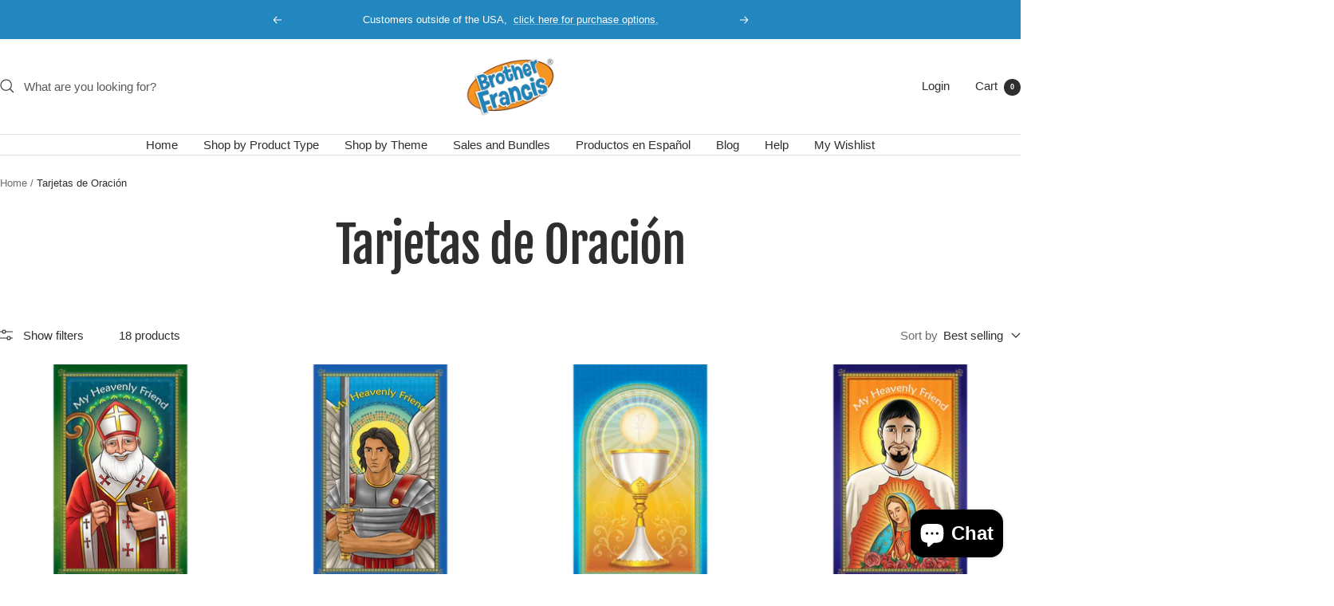

--- FILE ---
content_type: text/html; charset=utf-8
request_url: https://brotherfrancisstore.com/collections/tarjetas-de-oracion
body_size: 46279
content:
<!doctype html><html class="no-js" lang="en" dir="ltr">
  <head>
    <meta charset="utf-8">
    <meta name="viewport" content="width=device-width, initial-scale=1.0, height=device-height, minimum-scale=1.0, maximum-scale=1.0">
    <meta name="theme-color" content="#ffffff">

    <title>Tarjetas de Oración</title><link rel="canonical" href="https://brotherfrancisstore.com/collections/tarjetas-de-oracion"><link rel="shortcut icon" href="//brotherfrancisstore.com/cdn/shop/files/bf-bust.jpg?v=1614300142&width=96" type="image/png"><link rel="preconnect" href="https://cdn.shopify.com">
    <link rel="dns-prefetch" href="https://productreviews.shopifycdn.com">
    <link rel="dns-prefetch" href="https://www.google-analytics.com"><link rel="preconnect" href="https://fonts.shopifycdn.com" crossorigin><link rel="preload" as="style" href="//brotherfrancisstore.com/cdn/shop/t/41/assets/theme.css?v=63478811914582994961765231186">
    <link rel="preload" as="script" href="//brotherfrancisstore.com/cdn/shop/t/41/assets/vendor.js?v=32643890569905814191765231186">
    <link rel="preload" as="script" href="//brotherfrancisstore.com/cdn/shop/t/41/assets/theme.js?v=181677316610011114691765231186"><meta property="og:type" content="website">
  <meta property="og:title" content="Tarjetas de Oración"><meta property="og:image" content="http://brotherfrancisstore.com/cdn/shop/files/Brother-francis-and-sister-imelda-in-front-of-church.jpg?v=1764706006&width=1024">
  <meta property="og:image:secure_url" content="https://brotherfrancisstore.com/cdn/shop/files/Brother-francis-and-sister-imelda-in-front-of-church.jpg?v=1764706006&width=1024">
  <meta property="og:image:width" content="1200">
  <meta property="og:image:height" content="806"><meta property="og:url" content="https://brotherfrancisstore.com/collections/tarjetas-de-oracion">
<meta property="og:site_name" content="Brother Francis"><meta name="twitter:card" content="summary"><meta name="twitter:title" content="Tarjetas de Oración">
  <meta name="twitter:description" content=""><meta name="twitter:image" content="https://brotherfrancisstore.com/cdn/shop/files/Brother-francis-and-sister-imelda-in-front-of-church.jpg?v=1764706006&width=1200">
  <meta name="twitter:image:alt" content="">
    <script type="application/ld+json">
  {
    "@context": "https://schema.org",
    "@type": "BreadcrumbList",
    "itemListElement": [{
        "@type": "ListItem",
        "position": 1,
        "name": "Home",
        "item": "https://brotherfrancisstore.com"
      },{
            "@type": "ListItem",
            "position": 2,
            "name": "Tarjetas de Oración",
            "item": "https://brotherfrancisstore.com/collections/tarjetas-de-oracion"
          }]
  }
</script>
    <link rel="preload" href="//brotherfrancisstore.com/cdn/fonts/fjalla_one/fjallaone_n4.262edaf1abaf5ed669f7ecd26fc3e24707a0ad85.woff2" as="font" type="font/woff2" crossorigin><style>
  /* Typography (heading) */
  @font-face {
  font-family: "Fjalla One";
  font-weight: 400;
  font-style: normal;
  font-display: swap;
  src: url("//brotherfrancisstore.com/cdn/fonts/fjalla_one/fjallaone_n4.262edaf1abaf5ed669f7ecd26fc3e24707a0ad85.woff2") format("woff2"),
       url("//brotherfrancisstore.com/cdn/fonts/fjalla_one/fjallaone_n4.f67f40342efd2b34cae019d50b4b5c4da6fc5da7.woff") format("woff");
}

/* Typography (body) */
  



:root {--heading-color: 46, 46, 46;
    --text-color: 46, 46, 46;
    --background: 255, 255, 255;
    --secondary-background: 255, 255, 255;
    --border-color: 224, 224, 224;
    --border-color-darker: 171, 171, 171;
    --success-color: 60, 110, 113;
    --success-background: 216, 226, 227;
    --error-color: 222, 42, 42;
    --error-background: 253, 240, 240;
    --primary-button-background: 246, 164, 41;
    --primary-button-text-color: 255, 255, 255;
    --secondary-button-background: 223, 223, 223;
    --secondary-button-text-color: 46, 46, 46;
    --product-star-rating: 246, 164, 41;
    --product-on-sale-accent: 222, 43, 43;
    --product-sold-out-accent: 91, 91, 91;
    --product-custom-label-background: 5, 30, 56;
    --product-custom-label-text-color: 255, 255, 255;
    --product-custom-label-2-background: 33, 135, 190;
    --product-custom-label-2-text-color: 255, 255, 255;
    --product-low-stock-text-color: 222, 43, 43;
    --product-in-stock-text-color: 46, 158, 123;
    --loading-bar-background: 46, 46, 46;

    /* We duplicate some "base" colors as root colors, which is useful to use on drawer elements or popover without. Those should not be overridden to avoid issues */
    --root-heading-color: 46, 46, 46;
    --root-text-color: 46, 46, 46;
    --root-background: 255, 255, 255;
    --root-border-color: 224, 224, 224;
    --root-primary-button-background: 246, 164, 41;
    --root-primary-button-text-color: 255, 255, 255;

    --base-font-size: 15px;
    --heading-font-family: "Fjalla One", sans-serif;
    --heading-font-weight: 400;
    --heading-font-style: normal;
    --heading-text-transform: normal;
    --text-font-family: "system_ui", -apple-system, 'Segoe UI', Roboto, 'Helvetica Neue', 'Noto Sans', 'Liberation Sans', Arial, sans-serif, 'Apple Color Emoji', 'Segoe UI Emoji', 'Segoe UI Symbol', 'Noto Color Emoji';
    --text-font-weight: 400;
    --text-font-style: normal;
    --text-font-bold-weight: 700;

    /* Typography (font size) */
    --heading-xxsmall-font-size: 11px;
    --heading-xsmall-font-size: 11px;
    --heading-small-font-size: 13px;
    --heading-large-font-size: 40px;
    --heading-h1-font-size: 40px;
    --heading-h2-font-size: 32px;
    --heading-h3-font-size: 28px;
    --heading-h4-font-size: 26px;
    --heading-h5-font-size: 22px;
    --heading-h6-font-size: 18px;

    /* Control the look and feel of the theme by changing radius of various elements */
    --button-border-radius: 0px;
    --block-border-radius: 16px;
    --block-border-radius-reduced: 8px;
    --color-swatch-border-radius: 0px;

    /* Button size */
    --button-height: 48px;
    --button-small-height: 40px;

    /* Form related */
    --form-input-field-height: 48px;
    --form-input-gap: 16px;
    --form-submit-margin: 24px;

    /* Product listing related variables */
    --product-list-block-spacing: 32px;

    /* Video related */
    --play-button-background: 255, 255, 255;
    --play-button-arrow: 46, 46, 46;

    /* RTL support */
    --transform-logical-flip: 1;
    --transform-origin-start: left;
    --transform-origin-end: right;

    /* Other */
    --zoom-cursor-svg-url: url(//brotherfrancisstore.com/cdn/shop/t/41/assets/zoom-cursor.svg?v=30075379716905686341765231186);
    --arrow-right-svg-url: url(//brotherfrancisstore.com/cdn/shop/t/41/assets/arrow-right.svg?v=33979713400353399671765231186);
    --arrow-left-svg-url: url(//brotherfrancisstore.com/cdn/shop/t/41/assets/arrow-left.svg?v=181369132676242170831765231186);

    /* Some useful variables that we can reuse in our CSS. Some explanation are needed for some of them:
       - container-max-width-minus-gutters: represents the container max width without the edge gutters
       - container-outer-width: considering the screen width, represent all the space outside the container
       - container-outer-margin: same as container-outer-width but get set to 0 inside a container
       - container-inner-width: the effective space inside the container (minus gutters)
       - grid-column-width: represents the width of a single column of the grid
       - vertical-breather: this is a variable that defines the global "spacing" between sections, and inside the section
                            to create some "breath" and minimum spacing
     */
    --container-max-width: 1600px;
    --container-gutter: 24px;
    --container-max-width-minus-gutters: calc(var(--container-max-width) - (var(--container-gutter)) * 2);
    --container-outer-width: max(calc((100vw - var(--container-max-width-minus-gutters)) / 2), var(--container-gutter));
    --container-outer-margin: var(--container-outer-width);
    --container-inner-width: calc(100vw - var(--container-outer-width) * 2);

    --grid-column-count: 10;
    --grid-gap: 24px;
    --grid-column-width: calc((100vw - var(--container-outer-width) * 2 - var(--grid-gap) * (var(--grid-column-count) - 1)) / var(--grid-column-count));

    --vertical-breather: 28px;
    --vertical-breather-tight: 28px;

    /* Shopify related variables */
    --payment-terms-background-color: #ffffff;
  }

  @media screen and (min-width: 741px) {
    :root {
      --container-gutter: 40px;
      --grid-column-count: 20;
      --vertical-breather: 40px;
      --vertical-breather-tight: 40px;

      /* Typography (font size) */
      --heading-xsmall-font-size: 13px;
      --heading-small-font-size: 14px;
      --heading-large-font-size: 58px;
      --heading-h1-font-size: 58px;
      --heading-h2-font-size: 44px;
      --heading-h3-font-size: 36px;
      --heading-h4-font-size: 28px;
      --heading-h5-font-size: 22px;
      --heading-h6-font-size: 20px;

      /* Form related */
      --form-input-field-height: 52px;
      --form-submit-margin: 32px;

      /* Button size */
      --button-height: 52px;
      --button-small-height: 44px;
    }
  }

  @media screen and (min-width: 1200px) {
    :root {
      --vertical-breather: 48px;
      --vertical-breather-tight: 48px;
      --product-list-block-spacing: 48px;

      /* Typography */
      --heading-large-font-size: 72px;
      --heading-h1-font-size: 62px;
      --heading-h2-font-size: 54px;
      --heading-h3-font-size: 40px;
      --heading-h4-font-size: 34px;
      --heading-h5-font-size: 26px;
      --heading-h6-font-size: 18px;
    }
  }

  @media screen and (min-width: 1600px) {
    :root {
      --vertical-breather: 48px;
      --vertical-breather-tight: 48px;
    }
  }
</style>
    <script>
  // This allows to expose several variables to the global scope, to be used in scripts
  window.themeVariables = {
    settings: {
      direction: "ltr",
      pageType: "collection",
      cartCount: 0,
      moneyFormat: "${{amount}}",
      moneyWithCurrencyFormat: "${{amount}} USD",
      showVendor: false,
      discountMode: "percentage",
      currencyCodeEnabled: false,
      cartType: "drawer",
      cartCurrency: "USD",
      mobileZoomFactor: 2.5
    },

    routes: {
      host: "brotherfrancisstore.com",
      rootUrl: "\/",
      rootUrlWithoutSlash: '',
      cartUrl: "\/cart",
      cartAddUrl: "\/cart\/add",
      cartChangeUrl: "\/cart\/change",
      searchUrl: "\/search",
      predictiveSearchUrl: "\/search\/suggest",
      productRecommendationsUrl: "\/recommendations\/products"
    },

    strings: {
      accessibilityDelete: "Delete",
      accessibilityClose: "Close",
      collectionSoldOut: "Sold out",
      collectionDiscount: "Save @savings@",
      productSalePrice: "Sale price",
      productRegularPrice: "Regular price",
      productFormUnavailable: "Unavailable",
      productFormSoldOut: "Sold out",
      productFormPreOrder: "Pre-order",
      productFormAddToCart: "Add to cart",
      searchNoResults: "No results could be found.",
      searchNewSearch: "New search",
      searchProducts: "Products",
      searchArticles: "Journal",
      searchPages: "Pages",
      searchCollections: "Collections",
      cartViewCart: "View cart",
      cartItemAdded: "Item added to your cart!",
      cartItemAddedShort: "Added to your cart!",
      cartAddOrderNote: "Add order note",
      cartEditOrderNote: "Edit order note",
      shippingEstimatorNoResults: "Sorry, we do not ship to your address.",
      shippingEstimatorOneResult: "There is one shipping rate for your address:",
      shippingEstimatorMultipleResults: "There are several shipping rates for your address:",
      shippingEstimatorError: "One or more error occurred while retrieving shipping rates:"
    },

    libs: {
      flickity: "\/\/brotherfrancisstore.com\/cdn\/shop\/t\/41\/assets\/flickity.js?v=176646718982628074891765231186",
      photoswipe: "\/\/brotherfrancisstore.com\/cdn\/shop\/t\/41\/assets\/photoswipe.js?v=132268647426145925301765231186",
      qrCode: "\/\/brotherfrancisstore.com\/cdn\/shopifycloud\/storefront\/assets\/themes_support\/vendor\/qrcode-3f2b403b.js"
    },

    breakpoints: {
      phone: 'screen and (max-width: 740px)',
      tablet: 'screen and (min-width: 741px) and (max-width: 999px)',
      tabletAndUp: 'screen and (min-width: 741px)',
      pocket: 'screen and (max-width: 999px)',
      lap: 'screen and (min-width: 1000px) and (max-width: 1199px)',
      lapAndUp: 'screen and (min-width: 1000px)',
      desktop: 'screen and (min-width: 1200px)',
      wide: 'screen and (min-width: 1400px)'
    }
  };

  window.addEventListener('pageshow', async () => {
    const cartContent = await (await fetch(`${window.themeVariables.routes.cartUrl}.js`, {cache: 'reload'})).json();
    document.documentElement.dispatchEvent(new CustomEvent('cart:refresh', {detail: {cart: cartContent}}));
  });

  if ('noModule' in HTMLScriptElement.prototype) {
    // Old browsers (like IE) that does not support module will be considered as if not executing JS at all
    document.documentElement.className = document.documentElement.className.replace('no-js', 'js');

    requestAnimationFrame(() => {
      const viewportHeight = (window.visualViewport ? window.visualViewport.height : document.documentElement.clientHeight);
      document.documentElement.style.setProperty('--window-height',viewportHeight + 'px');
    });
  }</script>

    <link rel="stylesheet" href="//brotherfrancisstore.com/cdn/shop/t/41/assets/theme.css?v=63478811914582994961765231186">

    <script src="//brotherfrancisstore.com/cdn/shop/t/41/assets/vendor.js?v=32643890569905814191765231186" defer></script>
    <script src="//brotherfrancisstore.com/cdn/shop/t/41/assets/theme.js?v=181677316610011114691765231186" defer></script>
    <script src="//brotherfrancisstore.com/cdn/shop/t/41/assets/custom.js?v=167639537848865775061765231186" defer></script>

    <script>window.performance && window.performance.mark && window.performance.mark('shopify.content_for_header.start');</script><meta name="google-site-verification" content="n-wwgtWulpf0278KPDgFLVdYrImozxJbBjfr9v-50tE">
<meta name="google-site-verification" content="FOLTeLMJBnNld8vr0Cu2d2wrA3N-a_AfOOkipO_EoCs">
<meta id="shopify-digital-wallet" name="shopify-digital-wallet" content="/9040592943/digital_wallets/dialog">
<meta name="shopify-checkout-api-token" content="8d81d9736d35d6ba7054097657aa869f">
<link rel="alternate" type="application/atom+xml" title="Feed" href="/collections/tarjetas-de-oracion.atom" />
<link rel="alternate" type="application/json+oembed" href="https://brotherfrancisstore.com/collections/tarjetas-de-oracion.oembed">
<script async="async" src="/checkouts/internal/preloads.js?locale=en-US"></script>
<link rel="preconnect" href="https://shop.app" crossorigin="anonymous">
<script async="async" src="https://shop.app/checkouts/internal/preloads.js?locale=en-US&shop_id=9040592943" crossorigin="anonymous"></script>
<script id="apple-pay-shop-capabilities" type="application/json">{"shopId":9040592943,"countryCode":"US","currencyCode":"USD","merchantCapabilities":["supports3DS"],"merchantId":"gid:\/\/shopify\/Shop\/9040592943","merchantName":"Brother Francis","requiredBillingContactFields":["postalAddress","email","phone"],"requiredShippingContactFields":["postalAddress","email","phone"],"shippingType":"shipping","supportedNetworks":["visa","masterCard","amex","discover","elo","jcb"],"total":{"type":"pending","label":"Brother Francis","amount":"1.00"},"shopifyPaymentsEnabled":true,"supportsSubscriptions":true}</script>
<script id="shopify-features" type="application/json">{"accessToken":"8d81d9736d35d6ba7054097657aa869f","betas":["rich-media-storefront-analytics"],"domain":"brotherfrancisstore.com","predictiveSearch":true,"shopId":9040592943,"locale":"en"}</script>
<script>var Shopify = Shopify || {};
Shopify.shop = "brotherfrancis.myshopify.com";
Shopify.locale = "en";
Shopify.currency = {"active":"USD","rate":"1.0"};
Shopify.country = "US";
Shopify.theme = {"name":"Copy of Copy of Theme as of 11.6.25","id":139675861059,"schema_name":"Focal","schema_version":"12.7.1","theme_store_id":714,"role":"main"};
Shopify.theme.handle = "null";
Shopify.theme.style = {"id":null,"handle":null};
Shopify.cdnHost = "brotherfrancisstore.com/cdn";
Shopify.routes = Shopify.routes || {};
Shopify.routes.root = "/";</script>
<script type="module">!function(o){(o.Shopify=o.Shopify||{}).modules=!0}(window);</script>
<script>!function(o){function n(){var o=[];function n(){o.push(Array.prototype.slice.apply(arguments))}return n.q=o,n}var t=o.Shopify=o.Shopify||{};t.loadFeatures=n(),t.autoloadFeatures=n()}(window);</script>
<script>
  window.ShopifyPay = window.ShopifyPay || {};
  window.ShopifyPay.apiHost = "shop.app\/pay";
  window.ShopifyPay.redirectState = null;
</script>
<script id="shop-js-analytics" type="application/json">{"pageType":"collection"}</script>
<script defer="defer" async type="module" src="//brotherfrancisstore.com/cdn/shopifycloud/shop-js/modules/v2/client.init-shop-cart-sync_C5BV16lS.en.esm.js"></script>
<script defer="defer" async type="module" src="//brotherfrancisstore.com/cdn/shopifycloud/shop-js/modules/v2/chunk.common_CygWptCX.esm.js"></script>
<script type="module">
  await import("//brotherfrancisstore.com/cdn/shopifycloud/shop-js/modules/v2/client.init-shop-cart-sync_C5BV16lS.en.esm.js");
await import("//brotherfrancisstore.com/cdn/shopifycloud/shop-js/modules/v2/chunk.common_CygWptCX.esm.js");

  window.Shopify.SignInWithShop?.initShopCartSync?.({"fedCMEnabled":true,"windoidEnabled":true});

</script>
<script>
  window.Shopify = window.Shopify || {};
  if (!window.Shopify.featureAssets) window.Shopify.featureAssets = {};
  window.Shopify.featureAssets['shop-js'] = {"shop-cart-sync":["modules/v2/client.shop-cart-sync_ZFArdW7E.en.esm.js","modules/v2/chunk.common_CygWptCX.esm.js"],"init-fed-cm":["modules/v2/client.init-fed-cm_CmiC4vf6.en.esm.js","modules/v2/chunk.common_CygWptCX.esm.js"],"shop-button":["modules/v2/client.shop-button_tlx5R9nI.en.esm.js","modules/v2/chunk.common_CygWptCX.esm.js"],"shop-cash-offers":["modules/v2/client.shop-cash-offers_DOA2yAJr.en.esm.js","modules/v2/chunk.common_CygWptCX.esm.js","modules/v2/chunk.modal_D71HUcav.esm.js"],"init-windoid":["modules/v2/client.init-windoid_sURxWdc1.en.esm.js","modules/v2/chunk.common_CygWptCX.esm.js"],"shop-toast-manager":["modules/v2/client.shop-toast-manager_ClPi3nE9.en.esm.js","modules/v2/chunk.common_CygWptCX.esm.js"],"init-shop-email-lookup-coordinator":["modules/v2/client.init-shop-email-lookup-coordinator_B8hsDcYM.en.esm.js","modules/v2/chunk.common_CygWptCX.esm.js"],"init-shop-cart-sync":["modules/v2/client.init-shop-cart-sync_C5BV16lS.en.esm.js","modules/v2/chunk.common_CygWptCX.esm.js"],"avatar":["modules/v2/client.avatar_BTnouDA3.en.esm.js"],"pay-button":["modules/v2/client.pay-button_FdsNuTd3.en.esm.js","modules/v2/chunk.common_CygWptCX.esm.js"],"init-customer-accounts":["modules/v2/client.init-customer-accounts_DxDtT_ad.en.esm.js","modules/v2/client.shop-login-button_C5VAVYt1.en.esm.js","modules/v2/chunk.common_CygWptCX.esm.js","modules/v2/chunk.modal_D71HUcav.esm.js"],"init-shop-for-new-customer-accounts":["modules/v2/client.init-shop-for-new-customer-accounts_ChsxoAhi.en.esm.js","modules/v2/client.shop-login-button_C5VAVYt1.en.esm.js","modules/v2/chunk.common_CygWptCX.esm.js","modules/v2/chunk.modal_D71HUcav.esm.js"],"shop-login-button":["modules/v2/client.shop-login-button_C5VAVYt1.en.esm.js","modules/v2/chunk.common_CygWptCX.esm.js","modules/v2/chunk.modal_D71HUcav.esm.js"],"init-customer-accounts-sign-up":["modules/v2/client.init-customer-accounts-sign-up_CPSyQ0Tj.en.esm.js","modules/v2/client.shop-login-button_C5VAVYt1.en.esm.js","modules/v2/chunk.common_CygWptCX.esm.js","modules/v2/chunk.modal_D71HUcav.esm.js"],"shop-follow-button":["modules/v2/client.shop-follow-button_Cva4Ekp9.en.esm.js","modules/v2/chunk.common_CygWptCX.esm.js","modules/v2/chunk.modal_D71HUcav.esm.js"],"checkout-modal":["modules/v2/client.checkout-modal_BPM8l0SH.en.esm.js","modules/v2/chunk.common_CygWptCX.esm.js","modules/v2/chunk.modal_D71HUcav.esm.js"],"lead-capture":["modules/v2/client.lead-capture_Bi8yE_yS.en.esm.js","modules/v2/chunk.common_CygWptCX.esm.js","modules/v2/chunk.modal_D71HUcav.esm.js"],"shop-login":["modules/v2/client.shop-login_D6lNrXab.en.esm.js","modules/v2/chunk.common_CygWptCX.esm.js","modules/v2/chunk.modal_D71HUcav.esm.js"],"payment-terms":["modules/v2/client.payment-terms_CZxnsJam.en.esm.js","modules/v2/chunk.common_CygWptCX.esm.js","modules/v2/chunk.modal_D71HUcav.esm.js"]};
</script>
<script id="__st">var __st={"a":9040592943,"offset":-21600,"reqid":"46b44bfe-0321-4067-be2f-e972bf39ed49-1768799877","pageurl":"brotherfrancisstore.com\/collections\/tarjetas-de-oracion","u":"d52e95ea2677","p":"collection","rtyp":"collection","rid":168695988291};</script>
<script>window.ShopifyPaypalV4VisibilityTracking = true;</script>
<script id="captcha-bootstrap">!function(){'use strict';const t='contact',e='account',n='new_comment',o=[[t,t],['blogs',n],['comments',n],[t,'customer']],c=[[e,'customer_login'],[e,'guest_login'],[e,'recover_customer_password'],[e,'create_customer']],r=t=>t.map((([t,e])=>`form[action*='/${t}']:not([data-nocaptcha='true']) input[name='form_type'][value='${e}']`)).join(','),a=t=>()=>t?[...document.querySelectorAll(t)].map((t=>t.form)):[];function s(){const t=[...o],e=r(t);return a(e)}const i='password',u='form_key',d=['recaptcha-v3-token','g-recaptcha-response','h-captcha-response',i],f=()=>{try{return window.sessionStorage}catch{return}},m='__shopify_v',_=t=>t.elements[u];function p(t,e,n=!1){try{const o=window.sessionStorage,c=JSON.parse(o.getItem(e)),{data:r}=function(t){const{data:e,action:n}=t;return t[m]||n?{data:e,action:n}:{data:t,action:n}}(c);for(const[e,n]of Object.entries(r))t.elements[e]&&(t.elements[e].value=n);n&&o.removeItem(e)}catch(o){console.error('form repopulation failed',{error:o})}}const l='form_type',E='cptcha';function T(t){t.dataset[E]=!0}const w=window,h=w.document,L='Shopify',v='ce_forms',y='captcha';let A=!1;((t,e)=>{const n=(g='f06e6c50-85a8-45c8-87d0-21a2b65856fe',I='https://cdn.shopify.com/shopifycloud/storefront-forms-hcaptcha/ce_storefront_forms_captcha_hcaptcha.v1.5.2.iife.js',D={infoText:'Protected by hCaptcha',privacyText:'Privacy',termsText:'Terms'},(t,e,n)=>{const o=w[L][v],c=o.bindForm;if(c)return c(t,g,e,D).then(n);var r;o.q.push([[t,g,e,D],n]),r=I,A||(h.body.append(Object.assign(h.createElement('script'),{id:'captcha-provider',async:!0,src:r})),A=!0)});var g,I,D;w[L]=w[L]||{},w[L][v]=w[L][v]||{},w[L][v].q=[],w[L][y]=w[L][y]||{},w[L][y].protect=function(t,e){n(t,void 0,e),T(t)},Object.freeze(w[L][y]),function(t,e,n,w,h,L){const[v,y,A,g]=function(t,e,n){const i=e?o:[],u=t?c:[],d=[...i,...u],f=r(d),m=r(i),_=r(d.filter((([t,e])=>n.includes(e))));return[a(f),a(m),a(_),s()]}(w,h,L),I=t=>{const e=t.target;return e instanceof HTMLFormElement?e:e&&e.form},D=t=>v().includes(t);t.addEventListener('submit',(t=>{const e=I(t);if(!e)return;const n=D(e)&&!e.dataset.hcaptchaBound&&!e.dataset.recaptchaBound,o=_(e),c=g().includes(e)&&(!o||!o.value);(n||c)&&t.preventDefault(),c&&!n&&(function(t){try{if(!f())return;!function(t){const e=f();if(!e)return;const n=_(t);if(!n)return;const o=n.value;o&&e.removeItem(o)}(t);const e=Array.from(Array(32),(()=>Math.random().toString(36)[2])).join('');!function(t,e){_(t)||t.append(Object.assign(document.createElement('input'),{type:'hidden',name:u})),t.elements[u].value=e}(t,e),function(t,e){const n=f();if(!n)return;const o=[...t.querySelectorAll(`input[type='${i}']`)].map((({name:t})=>t)),c=[...d,...o],r={};for(const[a,s]of new FormData(t).entries())c.includes(a)||(r[a]=s);n.setItem(e,JSON.stringify({[m]:1,action:t.action,data:r}))}(t,e)}catch(e){console.error('failed to persist form',e)}}(e),e.submit())}));const S=(t,e)=>{t&&!t.dataset[E]&&(n(t,e.some((e=>e===t))),T(t))};for(const o of['focusin','change'])t.addEventListener(o,(t=>{const e=I(t);D(e)&&S(e,y())}));const B=e.get('form_key'),M=e.get(l),P=B&&M;t.addEventListener('DOMContentLoaded',(()=>{const t=y();if(P)for(const e of t)e.elements[l].value===M&&p(e,B);[...new Set([...A(),...v().filter((t=>'true'===t.dataset.shopifyCaptcha))])].forEach((e=>S(e,t)))}))}(h,new URLSearchParams(w.location.search),n,t,e,['guest_login'])})(!0,!0)}();</script>
<script integrity="sha256-4kQ18oKyAcykRKYeNunJcIwy7WH5gtpwJnB7kiuLZ1E=" data-source-attribution="shopify.loadfeatures" defer="defer" src="//brotherfrancisstore.com/cdn/shopifycloud/storefront/assets/storefront/load_feature-a0a9edcb.js" crossorigin="anonymous"></script>
<script crossorigin="anonymous" defer="defer" src="//brotherfrancisstore.com/cdn/shopifycloud/storefront/assets/shopify_pay/storefront-65b4c6d7.js?v=20250812"></script>
<script data-source-attribution="shopify.dynamic_checkout.dynamic.init">var Shopify=Shopify||{};Shopify.PaymentButton=Shopify.PaymentButton||{isStorefrontPortableWallets:!0,init:function(){window.Shopify.PaymentButton.init=function(){};var t=document.createElement("script");t.src="https://brotherfrancisstore.com/cdn/shopifycloud/portable-wallets/latest/portable-wallets.en.js",t.type="module",document.head.appendChild(t)}};
</script>
<script data-source-attribution="shopify.dynamic_checkout.buyer_consent">
  function portableWalletsHideBuyerConsent(e){var t=document.getElementById("shopify-buyer-consent"),n=document.getElementById("shopify-subscription-policy-button");t&&n&&(t.classList.add("hidden"),t.setAttribute("aria-hidden","true"),n.removeEventListener("click",e))}function portableWalletsShowBuyerConsent(e){var t=document.getElementById("shopify-buyer-consent"),n=document.getElementById("shopify-subscription-policy-button");t&&n&&(t.classList.remove("hidden"),t.removeAttribute("aria-hidden"),n.addEventListener("click",e))}window.Shopify?.PaymentButton&&(window.Shopify.PaymentButton.hideBuyerConsent=portableWalletsHideBuyerConsent,window.Shopify.PaymentButton.showBuyerConsent=portableWalletsShowBuyerConsent);
</script>
<script data-source-attribution="shopify.dynamic_checkout.cart.bootstrap">document.addEventListener("DOMContentLoaded",(function(){function t(){return document.querySelector("shopify-accelerated-checkout-cart, shopify-accelerated-checkout")}if(t())Shopify.PaymentButton.init();else{new MutationObserver((function(e,n){t()&&(Shopify.PaymentButton.init(),n.disconnect())})).observe(document.body,{childList:!0,subtree:!0})}}));
</script>
<script id='scb4127' type='text/javascript' async='' src='https://brotherfrancisstore.com/cdn/shopifycloud/privacy-banner/storefront-banner.js'></script><link id="shopify-accelerated-checkout-styles" rel="stylesheet" media="screen" href="https://brotherfrancisstore.com/cdn/shopifycloud/portable-wallets/latest/accelerated-checkout-backwards-compat.css" crossorigin="anonymous">
<style id="shopify-accelerated-checkout-cart">
        #shopify-buyer-consent {
  margin-top: 1em;
  display: inline-block;
  width: 100%;
}

#shopify-buyer-consent.hidden {
  display: none;
}

#shopify-subscription-policy-button {
  background: none;
  border: none;
  padding: 0;
  text-decoration: underline;
  font-size: inherit;
  cursor: pointer;
}

#shopify-subscription-policy-button::before {
  box-shadow: none;
}

      </style>

<script>window.performance && window.performance.mark && window.performance.mark('shopify.content_for_header.end');</script>
  <!-- BEGIN app block: shopify://apps/judge-me-reviews/blocks/judgeme_core/61ccd3b1-a9f2-4160-9fe9-4fec8413e5d8 --><!-- Start of Judge.me Core -->






<link rel="dns-prefetch" href="https://cdnwidget.judge.me">
<link rel="dns-prefetch" href="https://cdn.judge.me">
<link rel="dns-prefetch" href="https://cdn1.judge.me">
<link rel="dns-prefetch" href="https://api.judge.me">

<script data-cfasync='false' class='jdgm-settings-script'>window.jdgmSettings={"pagination":5,"disable_web_reviews":true,"badge_no_review_text":"No reviews","badge_n_reviews_text":"{{ n }} review/reviews","hide_badge_preview_if_no_reviews":true,"badge_hide_text":false,"enforce_center_preview_badge":false,"widget_title":"Customer Reviews","widget_open_form_text":"Write a review","widget_close_form_text":"Cancel review","widget_refresh_page_text":"Refresh page","widget_summary_text":"Based on {{ number_of_reviews }} review/reviews","widget_no_review_text":"Be the first to write a review","widget_name_field_text":"Display name","widget_verified_name_field_text":"Verified Name (public)","widget_name_placeholder_text":"Display name","widget_required_field_error_text":"This field is required.","widget_email_field_text":"Email address","widget_verified_email_field_text":"Verified Email (private, can not be edited)","widget_email_placeholder_text":"Your email address","widget_email_field_error_text":"Please enter a valid email address.","widget_rating_field_text":"Rating","widget_review_title_field_text":"Review Title","widget_review_title_placeholder_text":"Give your review a title","widget_review_body_field_text":"Review content","widget_review_body_placeholder_text":"Start writing here...","widget_pictures_field_text":"Picture/Video (optional)","widget_submit_review_text":"Submit Review","widget_submit_verified_review_text":"Submit Verified Review","widget_submit_success_msg_with_auto_publish":"Thank you! Please refresh the page in a few moments to see your review. You can remove or edit your review by logging into \u003ca href='https://judge.me/login' target='_blank' rel='nofollow noopener'\u003eJudge.me\u003c/a\u003e","widget_submit_success_msg_no_auto_publish":"Thank you! Your review will be published as soon as it is approved by the shop admin. You can remove or edit your review by logging into \u003ca href='https://judge.me/login' target='_blank' rel='nofollow noopener'\u003eJudge.me\u003c/a\u003e","widget_show_default_reviews_out_of_total_text":"Showing {{ n_reviews_shown }} out of {{ n_reviews }} reviews.","widget_show_all_link_text":"Show all","widget_show_less_link_text":"Show less","widget_author_said_text":"{{ reviewer_name }} said:","widget_days_text":"{{ n }} days ago","widget_weeks_text":"{{ n }} week/weeks ago","widget_months_text":"{{ n }} month/months ago","widget_years_text":"{{ n }} year/years ago","widget_yesterday_text":"Yesterday","widget_today_text":"Today","widget_replied_text":"\u003e\u003e {{ shop_name }} replied:","widget_read_more_text":"Read more","widget_reviewer_name_as_initial":"","widget_rating_filter_color":"#fbcd0a","widget_rating_filter_see_all_text":"See all reviews","widget_sorting_most_recent_text":"Most Recent","widget_sorting_highest_rating_text":"Highest Rating","widget_sorting_lowest_rating_text":"Lowest Rating","widget_sorting_with_pictures_text":"Only Pictures","widget_sorting_most_helpful_text":"Most Helpful","widget_open_question_form_text":"Ask a question","widget_reviews_subtab_text":"Reviews","widget_questions_subtab_text":"Questions","widget_question_label_text":"Question","widget_answer_label_text":"Answer","widget_question_placeholder_text":"Write your question here","widget_submit_question_text":"Submit Question","widget_question_submit_success_text":"Thank you for your question! We will notify you once it gets answered.","verified_badge_text":"Verified","verified_badge_bg_color":"","verified_badge_text_color":"","verified_badge_placement":"left-of-reviewer-name","widget_review_max_height":"","widget_hide_border":false,"widget_social_share":false,"widget_thumb":false,"widget_review_location_show":false,"widget_location_format":"","all_reviews_include_out_of_store_products":true,"all_reviews_out_of_store_text":"(out of store)","all_reviews_pagination":100,"all_reviews_product_name_prefix_text":"about","enable_review_pictures":true,"enable_question_anwser":false,"widget_theme":"default","review_date_format":"mm/dd/yyyy","default_sort_method":"most-recent","widget_product_reviews_subtab_text":"Product Reviews","widget_shop_reviews_subtab_text":"Shop Reviews","widget_other_products_reviews_text":"Reviews for other products","widget_store_reviews_subtab_text":"Store reviews","widget_no_store_reviews_text":"This store hasn't received any reviews yet","widget_web_restriction_product_reviews_text":"This product hasn't received any reviews yet","widget_no_items_text":"No items found","widget_show_more_text":"Show more","widget_write_a_store_review_text":"Write a Store Review","widget_other_languages_heading":"Reviews in Other Languages","widget_translate_review_text":"Translate review to {{ language }}","widget_translating_review_text":"Translating...","widget_show_original_translation_text":"Show original ({{ language }})","widget_translate_review_failed_text":"Review couldn't be translated.","widget_translate_review_retry_text":"Retry","widget_translate_review_try_again_later_text":"Try again later","show_product_url_for_grouped_product":false,"widget_sorting_pictures_first_text":"Pictures First","show_pictures_on_all_rev_page_mobile":false,"show_pictures_on_all_rev_page_desktop":false,"floating_tab_hide_mobile_install_preference":false,"floating_tab_button_name":"★ Reviews","floating_tab_title":"Let customers speak for us","floating_tab_button_color":"","floating_tab_button_background_color":"","floating_tab_url":"","floating_tab_url_enabled":false,"floating_tab_tab_style":"text","all_reviews_text_badge_text":"Customers rate us {{ shop.metafields.judgeme.all_reviews_rating | round: 1 }}/5 based on {{ shop.metafields.judgeme.all_reviews_count }} reviews.","all_reviews_text_badge_text_branded_style":"{{ shop.metafields.judgeme.all_reviews_rating | round: 1 }} out of 5 stars based on {{ shop.metafields.judgeme.all_reviews_count }} reviews","is_all_reviews_text_badge_a_link":false,"show_stars_for_all_reviews_text_badge":false,"all_reviews_text_badge_url":"","all_reviews_text_style":"branded","all_reviews_text_color_style":"judgeme_brand_color","all_reviews_text_color":"#108474","all_reviews_text_show_jm_brand":false,"featured_carousel_show_header":true,"featured_carousel_title":"Let customers speak for us","testimonials_carousel_title":"Customers are saying","videos_carousel_title":"Real customer stories","cards_carousel_title":"Customers are saying","featured_carousel_count_text":"from {{ n }} reviews","featured_carousel_add_link_to_all_reviews_page":false,"featured_carousel_url":"","featured_carousel_show_images":true,"featured_carousel_autoslide_interval":5,"featured_carousel_arrows_on_the_sides":false,"featured_carousel_height":250,"featured_carousel_width":80,"featured_carousel_image_size":0,"featured_carousel_image_height":250,"featured_carousel_arrow_color":"#eeeeee","verified_count_badge_style":"branded","verified_count_badge_orientation":"horizontal","verified_count_badge_color_style":"judgeme_brand_color","verified_count_badge_color":"#108474","is_verified_count_badge_a_link":false,"verified_count_badge_url":"","verified_count_badge_show_jm_brand":true,"widget_rating_preset_default":5,"widget_first_sub_tab":"product-reviews","widget_show_histogram":true,"widget_histogram_use_custom_color":false,"widget_pagination_use_custom_color":false,"widget_star_use_custom_color":false,"widget_verified_badge_use_custom_color":false,"widget_write_review_use_custom_color":false,"picture_reminder_submit_button":"Upload Pictures","enable_review_videos":true,"mute_video_by_default":true,"widget_sorting_videos_first_text":"Videos First","widget_review_pending_text":"Pending","featured_carousel_items_for_large_screen":3,"social_share_options_order":"Facebook,Twitter","remove_microdata_snippet":true,"disable_json_ld":false,"enable_json_ld_products":false,"preview_badge_show_question_text":false,"preview_badge_no_question_text":"No questions","preview_badge_n_question_text":"{{ number_of_questions }} question/questions","qa_badge_show_icon":false,"qa_badge_position":"same-row","remove_judgeme_branding":false,"widget_add_search_bar":false,"widget_search_bar_placeholder":"Search","widget_sorting_verified_only_text":"Verified only","featured_carousel_theme":"default","featured_carousel_show_rating":true,"featured_carousel_show_title":true,"featured_carousel_show_body":true,"featured_carousel_show_date":false,"featured_carousel_show_reviewer":true,"featured_carousel_show_product":false,"featured_carousel_header_background_color":"#108474","featured_carousel_header_text_color":"#ffffff","featured_carousel_name_product_separator":"reviewed","featured_carousel_full_star_background":"#108474","featured_carousel_empty_star_background":"#dadada","featured_carousel_vertical_theme_background":"#f9fafb","featured_carousel_verified_badge_enable":true,"featured_carousel_verified_badge_color":"#108474","featured_carousel_border_style":"round","featured_carousel_review_line_length_limit":3,"featured_carousel_more_reviews_button_text":"Read more reviews","featured_carousel_view_product_button_text":"View product","all_reviews_page_load_reviews_on":"scroll","all_reviews_page_load_more_text":"Load More Reviews","disable_fb_tab_reviews":false,"enable_ajax_cdn_cache":false,"widget_advanced_speed_features":5,"widget_public_name_text":"displayed publicly like","default_reviewer_name":"John Smith","default_reviewer_name_has_non_latin":true,"widget_reviewer_anonymous":"Anonymous","medals_widget_title":"Judge.me Review Medals","medals_widget_background_color":"#f9fafb","medals_widget_position":"footer_all_pages","medals_widget_border_color":"#f9fafb","medals_widget_verified_text_position":"left","medals_widget_use_monochromatic_version":false,"medals_widget_elements_color":"#108474","show_reviewer_avatar":true,"widget_invalid_yt_video_url_error_text":"Not a YouTube video URL","widget_max_length_field_error_text":"Please enter no more than {0} characters.","widget_show_country_flag":false,"widget_show_collected_via_shop_app":true,"widget_verified_by_shop_badge_style":"light","widget_verified_by_shop_text":"Verified by Shop","widget_show_photo_gallery":false,"widget_load_with_code_splitting":true,"widget_ugc_install_preference":false,"widget_ugc_title":"Made by us, Shared by you","widget_ugc_subtitle":"Tag us to see your picture featured in our page","widget_ugc_arrows_color":"#ffffff","widget_ugc_primary_button_text":"Buy Now","widget_ugc_primary_button_background_color":"#108474","widget_ugc_primary_button_text_color":"#ffffff","widget_ugc_primary_button_border_width":"0","widget_ugc_primary_button_border_style":"none","widget_ugc_primary_button_border_color":"#108474","widget_ugc_primary_button_border_radius":"25","widget_ugc_secondary_button_text":"Load More","widget_ugc_secondary_button_background_color":"#ffffff","widget_ugc_secondary_button_text_color":"#108474","widget_ugc_secondary_button_border_width":"2","widget_ugc_secondary_button_border_style":"solid","widget_ugc_secondary_button_border_color":"#108474","widget_ugc_secondary_button_border_radius":"25","widget_ugc_reviews_button_text":"View Reviews","widget_ugc_reviews_button_background_color":"#ffffff","widget_ugc_reviews_button_text_color":"#108474","widget_ugc_reviews_button_border_width":"2","widget_ugc_reviews_button_border_style":"solid","widget_ugc_reviews_button_border_color":"#108474","widget_ugc_reviews_button_border_radius":"25","widget_ugc_reviews_button_link_to":"judgeme-reviews-page","widget_ugc_show_post_date":true,"widget_ugc_max_width":"800","widget_rating_metafield_value_type":true,"widget_primary_color":"#F6A429","widget_enable_secondary_color":false,"widget_secondary_color":"#edf5f5","widget_summary_average_rating_text":"{{ average_rating }} out of 5","widget_media_grid_title":"Customer photos \u0026 videos","widget_media_grid_see_more_text":"See more","widget_round_style":false,"widget_show_product_medals":true,"widget_verified_by_judgeme_text":"Verified by Judge.me","widget_show_store_medals":true,"widget_verified_by_judgeme_text_in_store_medals":"Verified by Judge.me","widget_media_field_exceed_quantity_message":"Sorry, we can only accept {{ max_media }} for one review.","widget_media_field_exceed_limit_message":"{{ file_name }} is too large, please select a {{ media_type }} less than {{ size_limit }}MB.","widget_review_submitted_text":"Review Submitted!","widget_question_submitted_text":"Question Submitted!","widget_close_form_text_question":"Cancel","widget_write_your_answer_here_text":"Write your answer here","widget_enabled_branded_link":true,"widget_show_collected_by_judgeme":false,"widget_reviewer_name_color":"","widget_write_review_text_color":"","widget_write_review_bg_color":"","widget_collected_by_judgeme_text":"collected by Judge.me","widget_pagination_type":"load_more","widget_load_more_text":"Load More","widget_load_more_color":"#108474","widget_full_review_text":"Full Review","widget_read_more_reviews_text":"Read More Reviews","widget_read_questions_text":"Read Questions","widget_questions_and_answers_text":"Questions \u0026 Answers","widget_verified_by_text":"Verified by","widget_verified_text":"Verified","widget_number_of_reviews_text":"{{ number_of_reviews }} reviews","widget_back_button_text":"Back","widget_next_button_text":"Next","widget_custom_forms_filter_button":"Filters","custom_forms_style":"horizontal","widget_show_review_information":false,"how_reviews_are_collected":"How reviews are collected?","widget_show_review_keywords":false,"widget_gdpr_statement":"How we use your data: We'll only contact you about the review you left, and only if necessary. By submitting your review, you agree to Judge.me's \u003ca href='https://judge.me/terms' target='_blank' rel='nofollow noopener'\u003eterms\u003c/a\u003e, \u003ca href='https://judge.me/privacy' target='_blank' rel='nofollow noopener'\u003eprivacy\u003c/a\u003e and \u003ca href='https://judge.me/content-policy' target='_blank' rel='nofollow noopener'\u003econtent\u003c/a\u003e policies.","widget_multilingual_sorting_enabled":false,"widget_translate_review_content_enabled":false,"widget_translate_review_content_method":"manual","popup_widget_review_selection":"automatically_with_pictures","popup_widget_round_border_style":true,"popup_widget_show_title":true,"popup_widget_show_body":true,"popup_widget_show_reviewer":false,"popup_widget_show_product":true,"popup_widget_show_pictures":true,"popup_widget_use_review_picture":true,"popup_widget_show_on_home_page":true,"popup_widget_show_on_product_page":true,"popup_widget_show_on_collection_page":true,"popup_widget_show_on_cart_page":true,"popup_widget_position":"bottom_left","popup_widget_first_review_delay":5,"popup_widget_duration":5,"popup_widget_interval":5,"popup_widget_review_count":5,"popup_widget_hide_on_mobile":true,"review_snippet_widget_round_border_style":true,"review_snippet_widget_card_color":"#FFFFFF","review_snippet_widget_slider_arrows_background_color":"#FFFFFF","review_snippet_widget_slider_arrows_color":"#000000","review_snippet_widget_star_color":"#108474","show_product_variant":false,"all_reviews_product_variant_label_text":"Variant: ","widget_show_verified_branding":true,"widget_ai_summary_title":"Customers say","widget_ai_summary_disclaimer":"AI-powered review summary based on recent customer reviews","widget_show_ai_summary":false,"widget_show_ai_summary_bg":false,"widget_show_review_title_input":true,"redirect_reviewers_invited_via_email":"external_form","request_store_review_after_product_review":true,"request_review_other_products_in_order":true,"review_form_color_scheme":"default","review_form_corner_style":"square","review_form_star_color":{},"review_form_text_color":"#333333","review_form_background_color":"#ffffff","review_form_field_background_color":"#fafafa","review_form_button_color":{},"review_form_button_text_color":"#ffffff","review_form_modal_overlay_color":"#000000","review_content_screen_title_text":"How would you rate this product?","review_content_introduction_text":"We would love it if you would share a bit about your experience.","store_review_form_title_text":"How would you rate this store?","store_review_form_introduction_text":"We would love it if you would share a bit about your experience.","show_review_guidance_text":true,"one_star_review_guidance_text":"Poor","five_star_review_guidance_text":"Great","customer_information_screen_title_text":"About you","customer_information_introduction_text":"Please tell us more about you.","custom_questions_screen_title_text":"Your experience in more detail","custom_questions_introduction_text":"Here are a few questions to help us understand more about your experience.","review_submitted_screen_title_text":"Thanks for your review!","review_submitted_screen_thank_you_text":"We are processing it and it will appear on the store soon.","review_submitted_screen_email_verification_text":"Please confirm your email by clicking the link we just sent you. This helps us keep reviews authentic.","review_submitted_request_store_review_text":"Would you like to share your experience of shopping with us?","review_submitted_review_other_products_text":"Would you like to review these products?","store_review_screen_title_text":"Would you like to share your experience of shopping with us?","store_review_introduction_text":"We value your feedback and use it to improve. Please share any thoughts or suggestions you have.","reviewer_media_screen_title_picture_text":"Share a picture","reviewer_media_introduction_picture_text":"Upload a photo to support your review.","reviewer_media_screen_title_video_text":"Share a video","reviewer_media_introduction_video_text":"Upload a video to support your review.","reviewer_media_screen_title_picture_or_video_text":"Share a picture or video","reviewer_media_introduction_picture_or_video_text":"Upload a photo or video to support your review.","reviewer_media_youtube_url_text":"Paste your Youtube URL here","advanced_settings_next_step_button_text":"Next","advanced_settings_close_review_button_text":"Close","modal_write_review_flow":true,"write_review_flow_required_text":"Required","write_review_flow_privacy_message_text":"We respect your privacy.","write_review_flow_anonymous_text":"Post review as anonymous","write_review_flow_visibility_text":"This won't be visible to other customers.","write_review_flow_multiple_selection_help_text":"Select as many as you like","write_review_flow_single_selection_help_text":"Select one option","write_review_flow_required_field_error_text":"This field is required","write_review_flow_invalid_email_error_text":"Please enter a valid email address","write_review_flow_max_length_error_text":"Max. {{ max_length }} characters.","write_review_flow_media_upload_text":"\u003cb\u003eClick to upload\u003c/b\u003e or drag and drop","write_review_flow_gdpr_statement":"We'll only contact you about your review if necessary. By submitting your review, you agree to our \u003ca href='https://judge.me/terms' target='_blank' rel='nofollow noopener'\u003eterms and conditions\u003c/a\u003e and \u003ca href='https://judge.me/privacy' target='_blank' rel='nofollow noopener'\u003eprivacy policy\u003c/a\u003e.","rating_only_reviews_enabled":true,"show_negative_reviews_help_screen":true,"new_review_flow_help_screen_rating_threshold":3,"negative_review_resolution_screen_title_text":"Tell us more","negative_review_resolution_text":"Your experience matters to us. If there were issues with your purchase, we're here to help. Feel free to reach out to us, we'd love the opportunity to make things right.","negative_review_resolution_button_text":"Contact us","negative_review_resolution_proceed_with_review_text":"Leave a review","negative_review_resolution_subject":"Issue with purchase from {{ shop_name }}.{{ order_name }}","preview_badge_collection_page_install_status":false,"widget_review_custom_css":"","preview_badge_custom_css":"","preview_badge_stars_count":"5-stars","featured_carousel_custom_css":"","floating_tab_custom_css":"","all_reviews_widget_custom_css":"","medals_widget_custom_css":"","verified_badge_custom_css":"","all_reviews_text_custom_css":"","transparency_badges_collected_via_store_invite":false,"transparency_badges_from_another_provider":false,"transparency_badges_collected_from_store_visitor":false,"transparency_badges_collected_by_verified_review_provider":false,"transparency_badges_earned_reward":false,"transparency_badges_collected_via_store_invite_text":"Review collected via store invitation","transparency_badges_from_another_provider_text":"Review collected from another provider","transparency_badges_collected_from_store_visitor_text":"Review collected from a store visitor","transparency_badges_written_in_google_text":"Review written in Google","transparency_badges_written_in_etsy_text":"Review written in Etsy","transparency_badges_written_in_shop_app_text":"Review written in Shop App","transparency_badges_earned_reward_text":"Review earned a reward for future purchase","product_review_widget_per_page":10,"widget_store_review_label_text":"Review about the store","checkout_comment_extension_title_on_product_page":"Customer Comments","checkout_comment_extension_num_latest_comment_show":5,"checkout_comment_extension_format":"name_and_timestamp","checkout_comment_customer_name":"last_initial","checkout_comment_comment_notification":true,"preview_badge_collection_page_install_preference":false,"preview_badge_home_page_install_preference":false,"preview_badge_product_page_install_preference":false,"review_widget_install_preference":"","review_carousel_install_preference":false,"floating_reviews_tab_install_preference":"none","verified_reviews_count_badge_install_preference":false,"all_reviews_text_install_preference":false,"review_widget_best_location":false,"judgeme_medals_install_preference":false,"review_widget_revamp_enabled":false,"review_widget_qna_enabled":false,"review_widget_header_theme":"minimal","review_widget_widget_title_enabled":true,"review_widget_header_text_size":"medium","review_widget_header_text_weight":"regular","review_widget_average_rating_style":"compact","review_widget_bar_chart_enabled":true,"review_widget_bar_chart_type":"numbers","review_widget_bar_chart_style":"standard","review_widget_expanded_media_gallery_enabled":false,"review_widget_reviews_section_theme":"standard","review_widget_image_style":"thumbnails","review_widget_review_image_ratio":"square","review_widget_stars_size":"medium","review_widget_verified_badge":"standard_text","review_widget_review_title_text_size":"medium","review_widget_review_text_size":"medium","review_widget_review_text_length":"medium","review_widget_number_of_columns_desktop":3,"review_widget_carousel_transition_speed":5,"review_widget_custom_questions_answers_display":"always","review_widget_button_text_color":"#FFFFFF","review_widget_text_color":"#000000","review_widget_lighter_text_color":"#7B7B7B","review_widget_corner_styling":"soft","review_widget_review_word_singular":"review","review_widget_review_word_plural":"reviews","review_widget_voting_label":"Helpful?","review_widget_shop_reply_label":"Reply from {{ shop_name }}:","review_widget_filters_title":"Filters","qna_widget_question_word_singular":"Question","qna_widget_question_word_plural":"Questions","qna_widget_answer_reply_label":"Answer from {{ answerer_name }}:","qna_content_screen_title_text":"Ask a question about this product","qna_widget_question_required_field_error_text":"Please enter your question.","qna_widget_flow_gdpr_statement":"We'll only contact you about your question if necessary. By submitting your question, you agree to our \u003ca href='https://judge.me/terms' target='_blank' rel='nofollow noopener'\u003eterms and conditions\u003c/a\u003e and \u003ca href='https://judge.me/privacy' target='_blank' rel='nofollow noopener'\u003eprivacy policy\u003c/a\u003e.","qna_widget_question_submitted_text":"Thanks for your question!","qna_widget_close_form_text_question":"Close","qna_widget_question_submit_success_text":"We’ll notify you by email when your question is answered.","all_reviews_widget_v2025_enabled":false,"all_reviews_widget_v2025_header_theme":"default","all_reviews_widget_v2025_widget_title_enabled":true,"all_reviews_widget_v2025_header_text_size":"medium","all_reviews_widget_v2025_header_text_weight":"regular","all_reviews_widget_v2025_average_rating_style":"compact","all_reviews_widget_v2025_bar_chart_enabled":true,"all_reviews_widget_v2025_bar_chart_type":"numbers","all_reviews_widget_v2025_bar_chart_style":"standard","all_reviews_widget_v2025_expanded_media_gallery_enabled":false,"all_reviews_widget_v2025_show_store_medals":true,"all_reviews_widget_v2025_show_photo_gallery":true,"all_reviews_widget_v2025_show_review_keywords":false,"all_reviews_widget_v2025_show_ai_summary":false,"all_reviews_widget_v2025_show_ai_summary_bg":false,"all_reviews_widget_v2025_add_search_bar":false,"all_reviews_widget_v2025_default_sort_method":"most-recent","all_reviews_widget_v2025_reviews_per_page":10,"all_reviews_widget_v2025_reviews_section_theme":"default","all_reviews_widget_v2025_image_style":"thumbnails","all_reviews_widget_v2025_review_image_ratio":"square","all_reviews_widget_v2025_stars_size":"medium","all_reviews_widget_v2025_verified_badge":"bold_badge","all_reviews_widget_v2025_review_title_text_size":"medium","all_reviews_widget_v2025_review_text_size":"medium","all_reviews_widget_v2025_review_text_length":"medium","all_reviews_widget_v2025_number_of_columns_desktop":3,"all_reviews_widget_v2025_carousel_transition_speed":5,"all_reviews_widget_v2025_custom_questions_answers_display":"always","all_reviews_widget_v2025_show_product_variant":false,"all_reviews_widget_v2025_show_reviewer_avatar":true,"all_reviews_widget_v2025_reviewer_name_as_initial":"","all_reviews_widget_v2025_review_location_show":false,"all_reviews_widget_v2025_location_format":"","all_reviews_widget_v2025_show_country_flag":false,"all_reviews_widget_v2025_verified_by_shop_badge_style":"light","all_reviews_widget_v2025_social_share":false,"all_reviews_widget_v2025_social_share_options_order":"Facebook,Twitter,LinkedIn,Pinterest","all_reviews_widget_v2025_pagination_type":"standard","all_reviews_widget_v2025_button_text_color":"#FFFFFF","all_reviews_widget_v2025_text_color":"#000000","all_reviews_widget_v2025_lighter_text_color":"#7B7B7B","all_reviews_widget_v2025_corner_styling":"soft","all_reviews_widget_v2025_title":"Customer reviews","all_reviews_widget_v2025_ai_summary_title":"Customers say about this store","all_reviews_widget_v2025_no_review_text":"Be the first to write a review","platform":"shopify","branding_url":"https://app.judge.me/reviews","branding_text":"Powered by Judge.me","locale":"en","reply_name":"Brother Francis","widget_version":"3.0","footer":true,"autopublish":true,"review_dates":true,"enable_custom_form":false,"shop_locale":"en","enable_multi_locales_translations":false,"show_review_title_input":true,"review_verification_email_status":"always","negative_review_notification_email":"store@brotherfrancis.com","can_be_branded":true,"reply_name_text":"Brother Francis"};</script> <style class='jdgm-settings-style'>.jdgm-xx{left:0}:root{--jdgm-primary-color: #F6A429;--jdgm-secondary-color: rgba(246,164,41,0.1);--jdgm-star-color: #F6A429;--jdgm-write-review-text-color: white;--jdgm-write-review-bg-color: #F6A429;--jdgm-paginate-color: #F6A429;--jdgm-border-radius: 0;--jdgm-reviewer-name-color: #F6A429}.jdgm-histogram__bar-content{background-color:#F6A429}.jdgm-rev[data-verified-buyer=true] .jdgm-rev__icon.jdgm-rev__icon:after,.jdgm-rev__buyer-badge.jdgm-rev__buyer-badge{color:white;background-color:#F6A429}.jdgm-review-widget--small .jdgm-gallery.jdgm-gallery .jdgm-gallery__thumbnail-link:nth-child(8) .jdgm-gallery__thumbnail-wrapper.jdgm-gallery__thumbnail-wrapper:before{content:"See more"}@media only screen and (min-width: 768px){.jdgm-gallery.jdgm-gallery .jdgm-gallery__thumbnail-link:nth-child(8) .jdgm-gallery__thumbnail-wrapper.jdgm-gallery__thumbnail-wrapper:before{content:"See more"}}.jdgm-widget .jdgm-write-rev-link{display:none}.jdgm-widget .jdgm-rev-widg[data-number-of-reviews='0']{display:none}.jdgm-prev-badge[data-average-rating='0.00']{display:none !important}.jdgm-author-all-initials{display:none !important}.jdgm-author-last-initial{display:none !important}.jdgm-rev-widg__title{visibility:hidden}.jdgm-rev-widg__summary-text{visibility:hidden}.jdgm-prev-badge__text{visibility:hidden}.jdgm-rev__prod-link-prefix:before{content:'about'}.jdgm-rev__variant-label:before{content:'Variant: '}.jdgm-rev__out-of-store-text:before{content:'(out of store)'}@media only screen and (min-width: 768px){.jdgm-rev__pics .jdgm-rev_all-rev-page-picture-separator,.jdgm-rev__pics .jdgm-rev__product-picture{display:none}}@media only screen and (max-width: 768px){.jdgm-rev__pics .jdgm-rev_all-rev-page-picture-separator,.jdgm-rev__pics .jdgm-rev__product-picture{display:none}}.jdgm-preview-badge[data-template="product"]{display:none !important}.jdgm-preview-badge[data-template="collection"]{display:none !important}.jdgm-preview-badge[data-template="index"]{display:none !important}.jdgm-review-widget[data-from-snippet="true"]{display:none !important}.jdgm-verified-count-badget[data-from-snippet="true"]{display:none !important}.jdgm-carousel-wrapper[data-from-snippet="true"]{display:none !important}.jdgm-all-reviews-text[data-from-snippet="true"]{display:none !important}.jdgm-medals-section[data-from-snippet="true"]{display:none !important}.jdgm-ugc-media-wrapper[data-from-snippet="true"]{display:none !important}.jdgm-rev__transparency-badge[data-badge-type="review_collected_via_store_invitation"]{display:none !important}.jdgm-rev__transparency-badge[data-badge-type="review_collected_from_another_provider"]{display:none !important}.jdgm-rev__transparency-badge[data-badge-type="review_collected_from_store_visitor"]{display:none !important}.jdgm-rev__transparency-badge[data-badge-type="review_written_in_etsy"]{display:none !important}.jdgm-rev__transparency-badge[data-badge-type="review_written_in_google_business"]{display:none !important}.jdgm-rev__transparency-badge[data-badge-type="review_written_in_shop_app"]{display:none !important}.jdgm-rev__transparency-badge[data-badge-type="review_earned_for_future_purchase"]{display:none !important}.jdgm-review-snippet-widget .jdgm-rev-snippet-widget__cards-container .jdgm-rev-snippet-card{border-radius:8px;background:#fff}.jdgm-review-snippet-widget .jdgm-rev-snippet-widget__cards-container .jdgm-rev-snippet-card__rev-rating .jdgm-star{color:#108474}.jdgm-review-snippet-widget .jdgm-rev-snippet-widget__prev-btn,.jdgm-review-snippet-widget .jdgm-rev-snippet-widget__next-btn{border-radius:50%;background:#fff}.jdgm-review-snippet-widget .jdgm-rev-snippet-widget__prev-btn>svg,.jdgm-review-snippet-widget .jdgm-rev-snippet-widget__next-btn>svg{fill:#000}.jdgm-full-rev-modal.rev-snippet-widget .jm-mfp-container .jm-mfp-content,.jdgm-full-rev-modal.rev-snippet-widget .jm-mfp-container .jdgm-full-rev__icon,.jdgm-full-rev-modal.rev-snippet-widget .jm-mfp-container .jdgm-full-rev__pic-img,.jdgm-full-rev-modal.rev-snippet-widget .jm-mfp-container .jdgm-full-rev__reply{border-radius:8px}.jdgm-full-rev-modal.rev-snippet-widget .jm-mfp-container .jdgm-full-rev[data-verified-buyer="true"] .jdgm-full-rev__icon::after{border-radius:8px}.jdgm-full-rev-modal.rev-snippet-widget .jm-mfp-container .jdgm-full-rev .jdgm-rev__buyer-badge{border-radius:calc( 8px / 2 )}.jdgm-full-rev-modal.rev-snippet-widget .jm-mfp-container .jdgm-full-rev .jdgm-full-rev__replier::before{content:'Brother Francis'}.jdgm-full-rev-modal.rev-snippet-widget .jm-mfp-container .jdgm-full-rev .jdgm-full-rev__product-button{border-radius:calc( 8px * 6 )}
</style> <style class='jdgm-settings-style'></style>

  
  
  
  <style class='jdgm-miracle-styles'>
  @-webkit-keyframes jdgm-spin{0%{-webkit-transform:rotate(0deg);-ms-transform:rotate(0deg);transform:rotate(0deg)}100%{-webkit-transform:rotate(359deg);-ms-transform:rotate(359deg);transform:rotate(359deg)}}@keyframes jdgm-spin{0%{-webkit-transform:rotate(0deg);-ms-transform:rotate(0deg);transform:rotate(0deg)}100%{-webkit-transform:rotate(359deg);-ms-transform:rotate(359deg);transform:rotate(359deg)}}@font-face{font-family:'JudgemeStar';src:url("[data-uri]") format("woff");font-weight:normal;font-style:normal}.jdgm-star{font-family:'JudgemeStar';display:inline !important;text-decoration:none !important;padding:0 4px 0 0 !important;margin:0 !important;font-weight:bold;opacity:1;-webkit-font-smoothing:antialiased;-moz-osx-font-smoothing:grayscale}.jdgm-star:hover{opacity:1}.jdgm-star:last-of-type{padding:0 !important}.jdgm-star.jdgm--on:before{content:"\e000"}.jdgm-star.jdgm--off:before{content:"\e001"}.jdgm-star.jdgm--half:before{content:"\e002"}.jdgm-widget *{margin:0;line-height:1.4;-webkit-box-sizing:border-box;-moz-box-sizing:border-box;box-sizing:border-box;-webkit-overflow-scrolling:touch}.jdgm-hidden{display:none !important;visibility:hidden !important}.jdgm-temp-hidden{display:none}.jdgm-spinner{width:40px;height:40px;margin:auto;border-radius:50%;border-top:2px solid #eee;border-right:2px solid #eee;border-bottom:2px solid #eee;border-left:2px solid #ccc;-webkit-animation:jdgm-spin 0.8s infinite linear;animation:jdgm-spin 0.8s infinite linear}.jdgm-spinner:empty{display:block}.jdgm-prev-badge{display:block !important}

</style>


  
  
   


<script data-cfasync='false' class='jdgm-script'>
!function(e){window.jdgm=window.jdgm||{},jdgm.CDN_HOST="https://cdnwidget.judge.me/",jdgm.CDN_HOST_ALT="https://cdn2.judge.me/cdn/widget_frontend/",jdgm.API_HOST="https://api.judge.me/",jdgm.CDN_BASE_URL="https://cdn.shopify.com/extensions/019bc7fe-07a5-7fc5-85e3-4a4175980733/judgeme-extensions-296/assets/",
jdgm.docReady=function(d){(e.attachEvent?"complete"===e.readyState:"loading"!==e.readyState)?
setTimeout(d,0):e.addEventListener("DOMContentLoaded",d)},jdgm.loadCSS=function(d,t,o,a){
!o&&jdgm.loadCSS.requestedUrls.indexOf(d)>=0||(jdgm.loadCSS.requestedUrls.push(d),
(a=e.createElement("link")).rel="stylesheet",a.class="jdgm-stylesheet",a.media="nope!",
a.href=d,a.onload=function(){this.media="all",t&&setTimeout(t)},e.body.appendChild(a))},
jdgm.loadCSS.requestedUrls=[],jdgm.loadJS=function(e,d){var t=new XMLHttpRequest;
t.onreadystatechange=function(){4===t.readyState&&(Function(t.response)(),d&&d(t.response))},
t.open("GET",e),t.onerror=function(){if(e.indexOf(jdgm.CDN_HOST)===0&&jdgm.CDN_HOST_ALT!==jdgm.CDN_HOST){var f=e.replace(jdgm.CDN_HOST,jdgm.CDN_HOST_ALT);jdgm.loadJS(f,d)}},t.send()},jdgm.docReady((function(){(window.jdgmLoadCSS||e.querySelectorAll(
".jdgm-widget, .jdgm-all-reviews-page").length>0)&&(jdgmSettings.widget_load_with_code_splitting?
parseFloat(jdgmSettings.widget_version)>=3?jdgm.loadCSS(jdgm.CDN_HOST+"widget_v3/base.css"):
jdgm.loadCSS(jdgm.CDN_HOST+"widget/base.css"):jdgm.loadCSS(jdgm.CDN_HOST+"shopify_v2.css"),
jdgm.loadJS(jdgm.CDN_HOST+"loa"+"der.js"))}))}(document);
</script>
<noscript><link rel="stylesheet" type="text/css" media="all" href="https://cdnwidget.judge.me/shopify_v2.css"></noscript>

<!-- BEGIN app snippet: theme_fix_tags --><script>
  (function() {
    var jdgmThemeFixes = null;
    if (!jdgmThemeFixes) return;
    var thisThemeFix = jdgmThemeFixes[Shopify.theme.id];
    if (!thisThemeFix) return;

    if (thisThemeFix.html) {
      document.addEventListener("DOMContentLoaded", function() {
        var htmlDiv = document.createElement('div');
        htmlDiv.classList.add('jdgm-theme-fix-html');
        htmlDiv.innerHTML = thisThemeFix.html;
        document.body.append(htmlDiv);
      });
    };

    if (thisThemeFix.css) {
      var styleTag = document.createElement('style');
      styleTag.classList.add('jdgm-theme-fix-style');
      styleTag.innerHTML = thisThemeFix.css;
      document.head.append(styleTag);
    };

    if (thisThemeFix.js) {
      var scriptTag = document.createElement('script');
      scriptTag.classList.add('jdgm-theme-fix-script');
      scriptTag.innerHTML = thisThemeFix.js;
      document.head.append(scriptTag);
    };
  })();
</script>
<!-- END app snippet -->
<!-- End of Judge.me Core -->



<!-- END app block --><script src="https://cdn.shopify.com/extensions/019bc7fe-07a5-7fc5-85e3-4a4175980733/judgeme-extensions-296/assets/loader.js" type="text/javascript" defer="defer"></script>
<script src="https://cdn.shopify.com/extensions/7bc9bb47-adfa-4267-963e-cadee5096caf/inbox-1252/assets/inbox-chat-loader.js" type="text/javascript" defer="defer"></script>
<link href="https://monorail-edge.shopifysvc.com" rel="dns-prefetch">
<script>(function(){if ("sendBeacon" in navigator && "performance" in window) {try {var session_token_from_headers = performance.getEntriesByType('navigation')[0].serverTiming.find(x => x.name == '_s').description;} catch {var session_token_from_headers = undefined;}var session_cookie_matches = document.cookie.match(/_shopify_s=([^;]*)/);var session_token_from_cookie = session_cookie_matches && session_cookie_matches.length === 2 ? session_cookie_matches[1] : "";var session_token = session_token_from_headers || session_token_from_cookie || "";function handle_abandonment_event(e) {var entries = performance.getEntries().filter(function(entry) {return /monorail-edge.shopifysvc.com/.test(entry.name);});if (!window.abandonment_tracked && entries.length === 0) {window.abandonment_tracked = true;var currentMs = Date.now();var navigation_start = performance.timing.navigationStart;var payload = {shop_id: 9040592943,url: window.location.href,navigation_start,duration: currentMs - navigation_start,session_token,page_type: "collection"};window.navigator.sendBeacon("https://monorail-edge.shopifysvc.com/v1/produce", JSON.stringify({schema_id: "online_store_buyer_site_abandonment/1.1",payload: payload,metadata: {event_created_at_ms: currentMs,event_sent_at_ms: currentMs}}));}}window.addEventListener('pagehide', handle_abandonment_event);}}());</script>
<script id="web-pixels-manager-setup">(function e(e,d,r,n,o){if(void 0===o&&(o={}),!Boolean(null===(a=null===(i=window.Shopify)||void 0===i?void 0:i.analytics)||void 0===a?void 0:a.replayQueue)){var i,a;window.Shopify=window.Shopify||{};var t=window.Shopify;t.analytics=t.analytics||{};var s=t.analytics;s.replayQueue=[],s.publish=function(e,d,r){return s.replayQueue.push([e,d,r]),!0};try{self.performance.mark("wpm:start")}catch(e){}var l=function(){var e={modern:/Edge?\/(1{2}[4-9]|1[2-9]\d|[2-9]\d{2}|\d{4,})\.\d+(\.\d+|)|Firefox\/(1{2}[4-9]|1[2-9]\d|[2-9]\d{2}|\d{4,})\.\d+(\.\d+|)|Chrom(ium|e)\/(9{2}|\d{3,})\.\d+(\.\d+|)|(Maci|X1{2}).+ Version\/(15\.\d+|(1[6-9]|[2-9]\d|\d{3,})\.\d+)([,.]\d+|)( \(\w+\)|)( Mobile\/\w+|) Safari\/|Chrome.+OPR\/(9{2}|\d{3,})\.\d+\.\d+|(CPU[ +]OS|iPhone[ +]OS|CPU[ +]iPhone|CPU IPhone OS|CPU iPad OS)[ +]+(15[._]\d+|(1[6-9]|[2-9]\d|\d{3,})[._]\d+)([._]\d+|)|Android:?[ /-](13[3-9]|1[4-9]\d|[2-9]\d{2}|\d{4,})(\.\d+|)(\.\d+|)|Android.+Firefox\/(13[5-9]|1[4-9]\d|[2-9]\d{2}|\d{4,})\.\d+(\.\d+|)|Android.+Chrom(ium|e)\/(13[3-9]|1[4-9]\d|[2-9]\d{2}|\d{4,})\.\d+(\.\d+|)|SamsungBrowser\/([2-9]\d|\d{3,})\.\d+/,legacy:/Edge?\/(1[6-9]|[2-9]\d|\d{3,})\.\d+(\.\d+|)|Firefox\/(5[4-9]|[6-9]\d|\d{3,})\.\d+(\.\d+|)|Chrom(ium|e)\/(5[1-9]|[6-9]\d|\d{3,})\.\d+(\.\d+|)([\d.]+$|.*Safari\/(?![\d.]+ Edge\/[\d.]+$))|(Maci|X1{2}).+ Version\/(10\.\d+|(1[1-9]|[2-9]\d|\d{3,})\.\d+)([,.]\d+|)( \(\w+\)|)( Mobile\/\w+|) Safari\/|Chrome.+OPR\/(3[89]|[4-9]\d|\d{3,})\.\d+\.\d+|(CPU[ +]OS|iPhone[ +]OS|CPU[ +]iPhone|CPU IPhone OS|CPU iPad OS)[ +]+(10[._]\d+|(1[1-9]|[2-9]\d|\d{3,})[._]\d+)([._]\d+|)|Android:?[ /-](13[3-9]|1[4-9]\d|[2-9]\d{2}|\d{4,})(\.\d+|)(\.\d+|)|Mobile Safari.+OPR\/([89]\d|\d{3,})\.\d+\.\d+|Android.+Firefox\/(13[5-9]|1[4-9]\d|[2-9]\d{2}|\d{4,})\.\d+(\.\d+|)|Android.+Chrom(ium|e)\/(13[3-9]|1[4-9]\d|[2-9]\d{2}|\d{4,})\.\d+(\.\d+|)|Android.+(UC? ?Browser|UCWEB|U3)[ /]?(15\.([5-9]|\d{2,})|(1[6-9]|[2-9]\d|\d{3,})\.\d+)\.\d+|SamsungBrowser\/(5\.\d+|([6-9]|\d{2,})\.\d+)|Android.+MQ{2}Browser\/(14(\.(9|\d{2,})|)|(1[5-9]|[2-9]\d|\d{3,})(\.\d+|))(\.\d+|)|K[Aa][Ii]OS\/(3\.\d+|([4-9]|\d{2,})\.\d+)(\.\d+|)/},d=e.modern,r=e.legacy,n=navigator.userAgent;return n.match(d)?"modern":n.match(r)?"legacy":"unknown"}(),u="modern"===l?"modern":"legacy",c=(null!=n?n:{modern:"",legacy:""})[u],f=function(e){return[e.baseUrl,"/wpm","/b",e.hashVersion,"modern"===e.buildTarget?"m":"l",".js"].join("")}({baseUrl:d,hashVersion:r,buildTarget:u}),m=function(e){var d=e.version,r=e.bundleTarget,n=e.surface,o=e.pageUrl,i=e.monorailEndpoint;return{emit:function(e){var a=e.status,t=e.errorMsg,s=(new Date).getTime(),l=JSON.stringify({metadata:{event_sent_at_ms:s},events:[{schema_id:"web_pixels_manager_load/3.1",payload:{version:d,bundle_target:r,page_url:o,status:a,surface:n,error_msg:t},metadata:{event_created_at_ms:s}}]});if(!i)return console&&console.warn&&console.warn("[Web Pixels Manager] No Monorail endpoint provided, skipping logging."),!1;try{return self.navigator.sendBeacon.bind(self.navigator)(i,l)}catch(e){}var u=new XMLHttpRequest;try{return u.open("POST",i,!0),u.setRequestHeader("Content-Type","text/plain"),u.send(l),!0}catch(e){return console&&console.warn&&console.warn("[Web Pixels Manager] Got an unhandled error while logging to Monorail."),!1}}}}({version:r,bundleTarget:l,surface:e.surface,pageUrl:self.location.href,monorailEndpoint:e.monorailEndpoint});try{o.browserTarget=l,function(e){var d=e.src,r=e.async,n=void 0===r||r,o=e.onload,i=e.onerror,a=e.sri,t=e.scriptDataAttributes,s=void 0===t?{}:t,l=document.createElement("script"),u=document.querySelector("head"),c=document.querySelector("body");if(l.async=n,l.src=d,a&&(l.integrity=a,l.crossOrigin="anonymous"),s)for(var f in s)if(Object.prototype.hasOwnProperty.call(s,f))try{l.dataset[f]=s[f]}catch(e){}if(o&&l.addEventListener("load",o),i&&l.addEventListener("error",i),u)u.appendChild(l);else{if(!c)throw new Error("Did not find a head or body element to append the script");c.appendChild(l)}}({src:f,async:!0,onload:function(){if(!function(){var e,d;return Boolean(null===(d=null===(e=window.Shopify)||void 0===e?void 0:e.analytics)||void 0===d?void 0:d.initialized)}()){var d=window.webPixelsManager.init(e)||void 0;if(d){var r=window.Shopify.analytics;r.replayQueue.forEach((function(e){var r=e[0],n=e[1],o=e[2];d.publishCustomEvent(r,n,o)})),r.replayQueue=[],r.publish=d.publishCustomEvent,r.visitor=d.visitor,r.initialized=!0}}},onerror:function(){return m.emit({status:"failed",errorMsg:"".concat(f," has failed to load")})},sri:function(e){var d=/^sha384-[A-Za-z0-9+/=]+$/;return"string"==typeof e&&d.test(e)}(c)?c:"",scriptDataAttributes:o}),m.emit({status:"loading"})}catch(e){m.emit({status:"failed",errorMsg:(null==e?void 0:e.message)||"Unknown error"})}}})({shopId: 9040592943,storefrontBaseUrl: "https://brotherfrancisstore.com",extensionsBaseUrl: "https://extensions.shopifycdn.com/cdn/shopifycloud/web-pixels-manager",monorailEndpoint: "https://monorail-edge.shopifysvc.com/unstable/produce_batch",surface: "storefront-renderer",enabledBetaFlags: ["2dca8a86"],webPixelsConfigList: [{"id":"1313505347","configuration":"{\"webPixelName\":\"Judge.me\"}","eventPayloadVersion":"v1","runtimeContext":"STRICT","scriptVersion":"34ad157958823915625854214640f0bf","type":"APP","apiClientId":683015,"privacyPurposes":["ANALYTICS"],"dataSharingAdjustments":{"protectedCustomerApprovalScopes":["read_customer_email","read_customer_name","read_customer_personal_data","read_customer_phone"]}},{"id":"445939779","configuration":"{\"accountID\":\"9040592943\"}","eventPayloadVersion":"v1","runtimeContext":"STRICT","scriptVersion":"19f3dd9843a7c108f5b7db6625568262","type":"APP","apiClientId":4646003,"privacyPurposes":[],"dataSharingAdjustments":{"protectedCustomerApprovalScopes":["read_customer_email","read_customer_name","read_customer_personal_data","read_customer_phone"]}},{"id":"342130755","configuration":"{\"config\":\"{\\\"google_tag_ids\\\":[\\\"G-QCX3G9KSPC\\\",\\\"GT-5NGS6QP\\\"],\\\"target_country\\\":\\\"US\\\",\\\"gtag_events\\\":[{\\\"type\\\":\\\"search\\\",\\\"action_label\\\":\\\"G-QCX3G9KSPC\\\"},{\\\"type\\\":\\\"begin_checkout\\\",\\\"action_label\\\":\\\"G-QCX3G9KSPC\\\"},{\\\"type\\\":\\\"view_item\\\",\\\"action_label\\\":[\\\"G-QCX3G9KSPC\\\",\\\"MC-E9PRJTYM02\\\"]},{\\\"type\\\":\\\"purchase\\\",\\\"action_label\\\":[\\\"G-QCX3G9KSPC\\\",\\\"MC-E9PRJTYM02\\\"]},{\\\"type\\\":\\\"page_view\\\",\\\"action_label\\\":[\\\"G-QCX3G9KSPC\\\",\\\"MC-E9PRJTYM02\\\"]},{\\\"type\\\":\\\"add_payment_info\\\",\\\"action_label\\\":\\\"G-QCX3G9KSPC\\\"},{\\\"type\\\":\\\"add_to_cart\\\",\\\"action_label\\\":\\\"G-QCX3G9KSPC\\\"}],\\\"enable_monitoring_mode\\\":false}\"}","eventPayloadVersion":"v1","runtimeContext":"OPEN","scriptVersion":"b2a88bafab3e21179ed38636efcd8a93","type":"APP","apiClientId":1780363,"privacyPurposes":[],"dataSharingAdjustments":{"protectedCustomerApprovalScopes":["read_customer_address","read_customer_email","read_customer_name","read_customer_personal_data","read_customer_phone"]}},{"id":"90406979","configuration":"{\"pixel_id\":\"258105251698105\",\"pixel_type\":\"facebook_pixel\",\"metaapp_system_user_token\":\"-\"}","eventPayloadVersion":"v1","runtimeContext":"OPEN","scriptVersion":"ca16bc87fe92b6042fbaa3acc2fbdaa6","type":"APP","apiClientId":2329312,"privacyPurposes":["ANALYTICS","MARKETING","SALE_OF_DATA"],"dataSharingAdjustments":{"protectedCustomerApprovalScopes":["read_customer_address","read_customer_email","read_customer_name","read_customer_personal_data","read_customer_phone"]}},{"id":"44892227","configuration":"{\"tagID\":\"2613424173598\"}","eventPayloadVersion":"v1","runtimeContext":"STRICT","scriptVersion":"18031546ee651571ed29edbe71a3550b","type":"APP","apiClientId":3009811,"privacyPurposes":["ANALYTICS","MARKETING","SALE_OF_DATA"],"dataSharingAdjustments":{"protectedCustomerApprovalScopes":["read_customer_address","read_customer_email","read_customer_name","read_customer_personal_data","read_customer_phone"]}},{"id":"77987907","eventPayloadVersion":"v1","runtimeContext":"LAX","scriptVersion":"1","type":"CUSTOM","privacyPurposes":["ANALYTICS"],"name":"Google Analytics tag (migrated)"},{"id":"shopify-app-pixel","configuration":"{}","eventPayloadVersion":"v1","runtimeContext":"STRICT","scriptVersion":"0450","apiClientId":"shopify-pixel","type":"APP","privacyPurposes":["ANALYTICS","MARKETING"]},{"id":"shopify-custom-pixel","eventPayloadVersion":"v1","runtimeContext":"LAX","scriptVersion":"0450","apiClientId":"shopify-pixel","type":"CUSTOM","privacyPurposes":["ANALYTICS","MARKETING"]}],isMerchantRequest: false,initData: {"shop":{"name":"Brother Francis","paymentSettings":{"currencyCode":"USD"},"myshopifyDomain":"brotherfrancis.myshopify.com","countryCode":"US","storefrontUrl":"https:\/\/brotherfrancisstore.com"},"customer":null,"cart":null,"checkout":null,"productVariants":[],"purchasingCompany":null},},"https://brotherfrancisstore.com/cdn","fcfee988w5aeb613cpc8e4bc33m6693e112",{"modern":"","legacy":""},{"shopId":"9040592943","storefrontBaseUrl":"https:\/\/brotherfrancisstore.com","extensionBaseUrl":"https:\/\/extensions.shopifycdn.com\/cdn\/shopifycloud\/web-pixels-manager","surface":"storefront-renderer","enabledBetaFlags":"[\"2dca8a86\"]","isMerchantRequest":"false","hashVersion":"fcfee988w5aeb613cpc8e4bc33m6693e112","publish":"custom","events":"[[\"page_viewed\",{}],[\"collection_viewed\",{\"collection\":{\"id\":\"168695988291\",\"title\":\"Tarjetas de Oración\",\"productVariants\":[{\"price\":{\"amount\":0.8,\"currencyCode\":\"USD\"},\"product\":{\"title\":\"Prayer Card - Saint Nicholas\",\"vendor\":\"Brother Francis\",\"id\":\"1296308895791\",\"untranslatedTitle\":\"Prayer Card - Saint Nicholas\",\"url\":\"\/products\/prayer-card-saint-nicholas\",\"type\":\"Prayer Card\"},\"id\":\"39594032332867\",\"image\":{\"src\":\"\/\/brotherfrancisstore.com\/cdn\/shop\/products\/SaintNicholasPrayerCard.webp?v=1664471386\"},\"sku\":\"PC-SN\",\"title\":\"Default Title\",\"untranslatedTitle\":\"Default Title\"},{\"price\":{\"amount\":0.8,\"currencyCode\":\"USD\"},\"product\":{\"title\":\"Prayer Card - Saint Michael the Archangel\",\"vendor\":\"Brother Francis\",\"id\":\"1296309289007\",\"untranslatedTitle\":\"Prayer Card - Saint Michael the Archangel\",\"url\":\"\/products\/prayer-card-saint-michael-the-archangel\",\"type\":\"Prayer Card\"},\"id\":\"39594051076163\",\"image\":{\"src\":\"\/\/brotherfrancisstore.com\/cdn\/shop\/products\/SaintMichaeltheArchangelPrayerCard.webp?v=1664472245\"},\"sku\":\"PC-SMA\",\"title\":\"Default Title\",\"untranslatedTitle\":\"Default Title\"},{\"price\":{\"amount\":0.8,\"currencyCode\":\"USD\"},\"product\":{\"title\":\"Prayer Card - My First Holy Communion\",\"vendor\":\"Brother Francis\",\"id\":\"1296309387311\",\"untranslatedTitle\":\"Prayer Card - My First Holy Communion\",\"url\":\"\/products\/prayer-card-my-first-holy-communion\",\"type\":\"Prayer Card\"},\"id\":\"39444417445955\",\"image\":{\"src\":\"\/\/brotherfrancisstore.com\/cdn\/shop\/products\/MyFirstHolyCommunionPrayerCard.webp?v=1664470777\"},\"sku\":\"PC-HOL\",\"title\":\"Default Title\",\"untranslatedTitle\":\"Default Title\"},{\"price\":{\"amount\":0.8,\"currencyCode\":\"USD\"},\"product\":{\"title\":\"Prayer Card - Saint Juan Diego\",\"vendor\":\"Brother Francis\",\"id\":\"1296327245871\",\"untranslatedTitle\":\"Prayer Card - Saint Juan Diego\",\"url\":\"\/products\/prayer-card-saint-juan-diego\",\"type\":\"Prayer Card\"},\"id\":\"39594142892099\",\"image\":{\"src\":\"\/\/brotherfrancisstore.com\/cdn\/shop\/products\/SaintJuanDiegoPrayerCard.webp?v=1664471196\"},\"sku\":\"PC-JD\",\"title\":\"Default Title\",\"untranslatedTitle\":\"Default Title\"},{\"price\":{\"amount\":0.8,\"currencyCode\":\"USD\"},\"product\":{\"title\":\"Prayer Card - Saint Dominic Savio\",\"vendor\":\"Brother Francis\",\"id\":\"1296309059631\",\"untranslatedTitle\":\"Prayer Card - Saint Dominic Savio\",\"url\":\"\/products\/prayer-card-saint-dominic-savio\",\"type\":\"Prayer Card\"},\"id\":\"39540047609923\",\"image\":{\"src\":\"\/\/brotherfrancisstore.com\/cdn\/shop\/products\/SaintDominicSavioPrayerCard.webp?v=1664471040\"},\"sku\":\"PC-SDS\",\"title\":\"Default Title\",\"untranslatedTitle\":\"Default Title\"},{\"price\":{\"amount\":9.6,\"currencyCode\":\"USD\"},\"product\":{\"title\":\"Set of 12 Spanish Prayer Cards\",\"vendor\":\"Brother Francis\",\"id\":\"1296339107887\",\"untranslatedTitle\":\"Set of 12 Spanish Prayer Cards\",\"url\":\"\/products\/set-of-12-spanish-prayer-cards\",\"type\":\"Prayer Card Set\"},\"id\":\"12083753910319\",\"image\":{\"src\":\"\/\/brotherfrancisstore.com\/cdn\/shop\/products\/Spanish_Prayer_Card_Bundle.jpg?v=1566937427\"},\"sku\":\"PC-SPAN12\",\"title\":\"Default Title\",\"untranslatedTitle\":\"Default Title\"},{\"price\":{\"amount\":0.8,\"currencyCode\":\"USD\"},\"product\":{\"title\":\"Tarjeta de oración - Ave María\",\"vendor\":\"Brother Francis\",\"id\":\"6575612428355\",\"untranslatedTitle\":\"Tarjeta de oración - Ave María\",\"url\":\"\/products\/tarjeta-de-oracion-ave-maria\",\"type\":\"Prayer Card\"},\"id\":\"39623728103491\",\"image\":{\"src\":\"\/\/brotherfrancisstore.com\/cdn\/shop\/products\/AveMariaBrotherFrancisPrayerCard.webp?v=1664903351\"},\"sku\":\"PC-HM-SP\",\"title\":\"Default Title\",\"untranslatedTitle\":\"Default Title\"},{\"price\":{\"amount\":0.8,\"currencyCode\":\"USD\"},\"product\":{\"title\":\"Tarjeta de oración - Santa Comunión\",\"vendor\":\"Brother Francis\",\"id\":\"6575897509955\",\"untranslatedTitle\":\"Tarjeta de oración - Santa Comunión\",\"url\":\"\/products\/tarjeta-de-oracion-santa-comunion\",\"type\":\"Prayer Card\"},\"id\":\"39444264845379\",\"image\":{\"src\":\"\/\/brotherfrancisstore.com\/cdn\/shop\/products\/SantaComunionBrotherFrancisPrayerCard.webp?v=1664903492\"},\"sku\":\"PC-HOL-SP\",\"title\":\"Default Title\",\"untranslatedTitle\":\"Default Title\"},{\"price\":{\"amount\":0.8,\"currencyCode\":\"USD\"},\"product\":{\"title\":\"Tarjeta de oración - San Juan Diego\",\"vendor\":\"Brother Francis\",\"id\":\"6825652650051\",\"untranslatedTitle\":\"Tarjeta de oración - San Juan Diego\",\"url\":\"\/products\/tarjeta-de-oracion-san-juan-diego\",\"type\":\"Prayer Card\"},\"id\":\"40567628628035\",\"image\":{\"src\":\"\/\/brotherfrancisstore.com\/cdn\/shop\/files\/JuanDiego_Spanish.webp?v=1691014020\"},\"sku\":\"PC-JD-SP\",\"title\":\"Default Title\",\"untranslatedTitle\":\"Default Title\"},{\"price\":{\"amount\":0.8,\"currencyCode\":\"USD\"},\"product\":{\"title\":\"Tarjeta de oración - San Nicolás\",\"vendor\":\"Brother Francis\",\"id\":\"6825641803843\",\"untranslatedTitle\":\"Tarjeta de oración - San Nicolás\",\"url\":\"\/products\/tarjeta-de-oracion-san-nicolas\",\"type\":\"Prayer Card\"},\"id\":\"40567589765187\",\"image\":{\"src\":\"\/\/brotherfrancisstore.com\/cdn\/shop\/files\/SaintNicholas_Spanish.webp?v=1691014243\"},\"sku\":\"PC-SN-SP\",\"title\":\"Default Title\",\"untranslatedTitle\":\"Default Title\"},{\"price\":{\"amount\":0.8,\"currencyCode\":\"USD\"},\"product\":{\"title\":\"Tarjeta de oración - Mi Oración a La Sagrada Familia\",\"vendor\":\"Brother Francis\",\"id\":\"6575892332611\",\"untranslatedTitle\":\"Tarjeta de oración - Mi Oración a La Sagrada Familia\",\"url\":\"\/products\/tarjeta-de-oracion-mi-oracion-a-la-sagrada-familia\",\"type\":\"Prayer Card\"},\"id\":\"39623729545283\",\"image\":{\"src\":\"\/\/brotherfrancisstore.com\/cdn\/shop\/products\/LaSagradaFamiliaBrotherFrancisPrayerCard.webp?v=1664903325\"},\"sku\":\"PC-THF-SP\",\"title\":\"Default Title\",\"untranslatedTitle\":\"Default Title\"},{\"price\":{\"amount\":0.8,\"currencyCode\":\"USD\"},\"product\":{\"title\":\"Tarjeta de oración - San Miguel Arcángel\",\"vendor\":\"Brother Francis\",\"id\":\"6825643442243\",\"untranslatedTitle\":\"Tarjeta de oración - San Miguel Arcángel\",\"url\":\"\/products\/tarjeta-de-oracion-san-miguel-arcangel\",\"type\":\"Prayer Card\"},\"id\":\"40567594876995\",\"image\":{\"src\":\"\/\/brotherfrancisstore.com\/cdn\/shop\/files\/MichaelTheArchangel_Spanish.webp?v=1691014042\"},\"sku\":\"PC-SMA-SP\",\"title\":\"Default Title\",\"untranslatedTitle\":\"Default Title\"},{\"price\":{\"amount\":0.8,\"currencyCode\":\"USD\"},\"product\":{\"title\":\"Tarjeta de oración - Oración ante el crucifijo\",\"vendor\":\"Brother Francis\",\"id\":\"6576653303875\",\"untranslatedTitle\":\"Tarjeta de oración - Oración ante el crucifijo\",\"url\":\"\/products\/tarjeta-de-oracion-oracion-ante-el-crucifijo\",\"type\":\"Prayer Card\"},\"id\":\"39447277568067\",\"image\":{\"src\":\"\/\/brotherfrancisstore.com\/cdn\/shop\/products\/OracionantealcrucifijoBrotherFrancisPrayerCard.webp?v=1664903340\"},\"sku\":\"PC-PBC-SP\",\"title\":\"Default Title\",\"untranslatedTitle\":\"Default Title\"},{\"price\":{\"amount\":0.8,\"currencyCode\":\"USD\"},\"product\":{\"title\":\"Tarjeta de oración - Sagrado Corazón de Jesús\",\"vendor\":\"Brother Francis\",\"id\":\"6825648554051\",\"untranslatedTitle\":\"Tarjeta de oración - Sagrado Corazón de Jesús\",\"url\":\"\/products\/tarjeta-de-oracion-sagrado-corazon-de-jesus\",\"type\":\"Prayer Card\"},\"id\":\"40567610474563\",\"image\":{\"src\":\"\/\/brotherfrancisstore.com\/cdn\/shop\/files\/Sacred-heart-of-Jesus_Spanish.webp?v=1691014326\"},\"sku\":\"PC-SHJ-SP\",\"title\":\"Default Title\",\"untranslatedTitle\":\"Default Title\"},{\"price\":{\"amount\":0.8,\"currencyCode\":\"USD\"},\"product\":{\"title\":\"Tarjeta de oración - San Francisco de Asís\",\"vendor\":\"Brother Francis\",\"id\":\"6825644654659\",\"untranslatedTitle\":\"Tarjeta de oración - San Francisco de Asís\",\"url\":\"\/products\/tarjeta-de-oracion-san-francisco-de-asis\",\"type\":\"Prayer Card\"},\"id\":\"40567600119875\",\"image\":{\"src\":\"\/\/brotherfrancisstore.com\/cdn\/shop\/files\/FrancisofAssisi_Spanish.webp?v=1691014271\"},\"sku\":\"PC-SFA-SP\",\"title\":\"Default Title\",\"untranslatedTitle\":\"Default Title\"},{\"price\":{\"amount\":0.8,\"currencyCode\":\"USD\"},\"product\":{\"title\":\"Tarjeta de oración - Ángel de la Guarda\",\"vendor\":\"Brother Francis\",\"id\":\"6575605448771\",\"untranslatedTitle\":\"Tarjeta de oración - Ángel de la Guarda\",\"url\":\"\/products\/angel-de-la-guarda\",\"type\":\"Prayer Card\"},\"id\":\"39443343278147\",\"image\":{\"src\":\"\/\/brotherfrancisstore.com\/cdn\/shop\/products\/AngeldelaGuardaBrotherFrancisPrayerCard.webp?v=1664903295\"},\"sku\":\"PC-ANG-SP\",\"title\":\"Default Title\",\"untranslatedTitle\":\"Default Title\"},{\"price\":{\"amount\":0.8,\"currencyCode\":\"USD\"},\"product\":{\"title\":\"Tarjeta de oración - Divina Misericordia\",\"vendor\":\"Brother Francis\",\"id\":\"6575602466883\",\"untranslatedTitle\":\"Tarjeta de oración - Divina Misericordia\",\"url\":\"\/products\/la-divina-misericordia\",\"type\":\"Prayer Card\"},\"id\":\"39622733234243\",\"image\":{\"src\":\"\/\/brotherfrancisstore.com\/cdn\/shop\/products\/DivineMercy_SpanishBrotherFrancis.webp?v=1664903309\"},\"sku\":\"PC-DM-SP\",\"title\":\"Default Title\",\"untranslatedTitle\":\"Default Title\"},{\"price\":{\"amount\":0.8,\"currencyCode\":\"USD\"},\"product\":{\"title\":\"Tarjeta de oración - San Doménico Savio\",\"vendor\":\"Brother Francis\",\"id\":\"6825638232131\",\"untranslatedTitle\":\"Tarjeta de oración - San Doménico Savio\",\"url\":\"\/products\/tarjeta-de-oracion-san-domenico-savio\",\"type\":\"Prayer Card\"},\"id\":\"40567573872707\",\"image\":{\"src\":\"\/\/brotherfrancisstore.com\/cdn\/shop\/files\/DomenicoSavio_Spanish.webp?v=1691014302\"},\"sku\":\"PC-SDS-SP\",\"title\":\"Default Title\",\"untranslatedTitle\":\"Default Title\"}]}}]]"});</script><script>
  window.ShopifyAnalytics = window.ShopifyAnalytics || {};
  window.ShopifyAnalytics.meta = window.ShopifyAnalytics.meta || {};
  window.ShopifyAnalytics.meta.currency = 'USD';
  var meta = {"products":[{"id":1296308895791,"gid":"gid:\/\/shopify\/Product\/1296308895791","vendor":"Brother Francis","type":"Prayer Card","handle":"prayer-card-saint-nicholas","variants":[{"id":39594032332867,"price":80,"name":"Prayer Card - Saint Nicholas","public_title":null,"sku":"PC-SN"}],"remote":false},{"id":1296309289007,"gid":"gid:\/\/shopify\/Product\/1296309289007","vendor":"Brother Francis","type":"Prayer Card","handle":"prayer-card-saint-michael-the-archangel","variants":[{"id":39594051076163,"price":80,"name":"Prayer Card - Saint Michael the Archangel","public_title":null,"sku":"PC-SMA"}],"remote":false},{"id":1296309387311,"gid":"gid:\/\/shopify\/Product\/1296309387311","vendor":"Brother Francis","type":"Prayer Card","handle":"prayer-card-my-first-holy-communion","variants":[{"id":39444417445955,"price":80,"name":"Prayer Card - My First Holy Communion","public_title":null,"sku":"PC-HOL"}],"remote":false},{"id":1296327245871,"gid":"gid:\/\/shopify\/Product\/1296327245871","vendor":"Brother Francis","type":"Prayer Card","handle":"prayer-card-saint-juan-diego","variants":[{"id":39594142892099,"price":80,"name":"Prayer Card - Saint Juan Diego","public_title":null,"sku":"PC-JD"}],"remote":false},{"id":1296309059631,"gid":"gid:\/\/shopify\/Product\/1296309059631","vendor":"Brother Francis","type":"Prayer Card","handle":"prayer-card-saint-dominic-savio","variants":[{"id":39540047609923,"price":80,"name":"Prayer Card - Saint Dominic Savio","public_title":null,"sku":"PC-SDS"}],"remote":false},{"id":1296339107887,"gid":"gid:\/\/shopify\/Product\/1296339107887","vendor":"Brother Francis","type":"Prayer Card Set","handle":"set-of-12-spanish-prayer-cards","variants":[{"id":12083753910319,"price":960,"name":"Set of 12 Spanish Prayer Cards","public_title":null,"sku":"PC-SPAN12"}],"remote":false},{"id":6575612428355,"gid":"gid:\/\/shopify\/Product\/6575612428355","vendor":"Brother Francis","type":"Prayer Card","handle":"tarjeta-de-oracion-ave-maria","variants":[{"id":39623728103491,"price":80,"name":"Tarjeta de oración - Ave María","public_title":null,"sku":"PC-HM-SP"}],"remote":false},{"id":6575897509955,"gid":"gid:\/\/shopify\/Product\/6575897509955","vendor":"Brother Francis","type":"Prayer Card","handle":"tarjeta-de-oracion-santa-comunion","variants":[{"id":39444264845379,"price":80,"name":"Tarjeta de oración - Santa Comunión","public_title":null,"sku":"PC-HOL-SP"}],"remote":false},{"id":6825652650051,"gid":"gid:\/\/shopify\/Product\/6825652650051","vendor":"Brother Francis","type":"Prayer Card","handle":"tarjeta-de-oracion-san-juan-diego","variants":[{"id":40567628628035,"price":80,"name":"Tarjeta de oración - San Juan Diego","public_title":null,"sku":"PC-JD-SP"}],"remote":false},{"id":6825641803843,"gid":"gid:\/\/shopify\/Product\/6825641803843","vendor":"Brother Francis","type":"Prayer Card","handle":"tarjeta-de-oracion-san-nicolas","variants":[{"id":40567589765187,"price":80,"name":"Tarjeta de oración - San Nicolás","public_title":null,"sku":"PC-SN-SP"}],"remote":false},{"id":6575892332611,"gid":"gid:\/\/shopify\/Product\/6575892332611","vendor":"Brother Francis","type":"Prayer Card","handle":"tarjeta-de-oracion-mi-oracion-a-la-sagrada-familia","variants":[{"id":39623729545283,"price":80,"name":"Tarjeta de oración - Mi Oración a La Sagrada Familia","public_title":null,"sku":"PC-THF-SP"}],"remote":false},{"id":6825643442243,"gid":"gid:\/\/shopify\/Product\/6825643442243","vendor":"Brother Francis","type":"Prayer Card","handle":"tarjeta-de-oracion-san-miguel-arcangel","variants":[{"id":40567594876995,"price":80,"name":"Tarjeta de oración - San Miguel Arcángel","public_title":null,"sku":"PC-SMA-SP"}],"remote":false},{"id":6576653303875,"gid":"gid:\/\/shopify\/Product\/6576653303875","vendor":"Brother Francis","type":"Prayer Card","handle":"tarjeta-de-oracion-oracion-ante-el-crucifijo","variants":[{"id":39447277568067,"price":80,"name":"Tarjeta de oración - Oración ante el crucifijo","public_title":null,"sku":"PC-PBC-SP"}],"remote":false},{"id":6825648554051,"gid":"gid:\/\/shopify\/Product\/6825648554051","vendor":"Brother Francis","type":"Prayer Card","handle":"tarjeta-de-oracion-sagrado-corazon-de-jesus","variants":[{"id":40567610474563,"price":80,"name":"Tarjeta de oración - Sagrado Corazón de Jesús","public_title":null,"sku":"PC-SHJ-SP"}],"remote":false},{"id":6825644654659,"gid":"gid:\/\/shopify\/Product\/6825644654659","vendor":"Brother Francis","type":"Prayer Card","handle":"tarjeta-de-oracion-san-francisco-de-asis","variants":[{"id":40567600119875,"price":80,"name":"Tarjeta de oración - San Francisco de Asís","public_title":null,"sku":"PC-SFA-SP"}],"remote":false},{"id":6575605448771,"gid":"gid:\/\/shopify\/Product\/6575605448771","vendor":"Brother Francis","type":"Prayer Card","handle":"angel-de-la-guarda","variants":[{"id":39443343278147,"price":80,"name":"Tarjeta de oración - Ángel de la Guarda","public_title":null,"sku":"PC-ANG-SP"}],"remote":false},{"id":6575602466883,"gid":"gid:\/\/shopify\/Product\/6575602466883","vendor":"Brother Francis","type":"Prayer Card","handle":"la-divina-misericordia","variants":[{"id":39622733234243,"price":80,"name":"Tarjeta de oración - Divina Misericordia","public_title":null,"sku":"PC-DM-SP"}],"remote":false},{"id":6825638232131,"gid":"gid:\/\/shopify\/Product\/6825638232131","vendor":"Brother Francis","type":"Prayer Card","handle":"tarjeta-de-oracion-san-domenico-savio","variants":[{"id":40567573872707,"price":80,"name":"Tarjeta de oración - San Doménico Savio","public_title":null,"sku":"PC-SDS-SP"}],"remote":false}],"page":{"pageType":"collection","resourceType":"collection","resourceId":168695988291,"requestId":"46b44bfe-0321-4067-be2f-e972bf39ed49-1768799877"}};
  for (var attr in meta) {
    window.ShopifyAnalytics.meta[attr] = meta[attr];
  }
</script>
<script class="analytics">
  (function () {
    var customDocumentWrite = function(content) {
      var jquery = null;

      if (window.jQuery) {
        jquery = window.jQuery;
      } else if (window.Checkout && window.Checkout.$) {
        jquery = window.Checkout.$;
      }

      if (jquery) {
        jquery('body').append(content);
      }
    };

    var hasLoggedConversion = function(token) {
      if (token) {
        return document.cookie.indexOf('loggedConversion=' + token) !== -1;
      }
      return false;
    }

    var setCookieIfConversion = function(token) {
      if (token) {
        var twoMonthsFromNow = new Date(Date.now());
        twoMonthsFromNow.setMonth(twoMonthsFromNow.getMonth() + 2);

        document.cookie = 'loggedConversion=' + token + '; expires=' + twoMonthsFromNow;
      }
    }

    var trekkie = window.ShopifyAnalytics.lib = window.trekkie = window.trekkie || [];
    if (trekkie.integrations) {
      return;
    }
    trekkie.methods = [
      'identify',
      'page',
      'ready',
      'track',
      'trackForm',
      'trackLink'
    ];
    trekkie.factory = function(method) {
      return function() {
        var args = Array.prototype.slice.call(arguments);
        args.unshift(method);
        trekkie.push(args);
        return trekkie;
      };
    };
    for (var i = 0; i < trekkie.methods.length; i++) {
      var key = trekkie.methods[i];
      trekkie[key] = trekkie.factory(key);
    }
    trekkie.load = function(config) {
      trekkie.config = config || {};
      trekkie.config.initialDocumentCookie = document.cookie;
      var first = document.getElementsByTagName('script')[0];
      var script = document.createElement('script');
      script.type = 'text/javascript';
      script.onerror = function(e) {
        var scriptFallback = document.createElement('script');
        scriptFallback.type = 'text/javascript';
        scriptFallback.onerror = function(error) {
                var Monorail = {
      produce: function produce(monorailDomain, schemaId, payload) {
        var currentMs = new Date().getTime();
        var event = {
          schema_id: schemaId,
          payload: payload,
          metadata: {
            event_created_at_ms: currentMs,
            event_sent_at_ms: currentMs
          }
        };
        return Monorail.sendRequest("https://" + monorailDomain + "/v1/produce", JSON.stringify(event));
      },
      sendRequest: function sendRequest(endpointUrl, payload) {
        // Try the sendBeacon API
        if (window && window.navigator && typeof window.navigator.sendBeacon === 'function' && typeof window.Blob === 'function' && !Monorail.isIos12()) {
          var blobData = new window.Blob([payload], {
            type: 'text/plain'
          });

          if (window.navigator.sendBeacon(endpointUrl, blobData)) {
            return true;
          } // sendBeacon was not successful

        } // XHR beacon

        var xhr = new XMLHttpRequest();

        try {
          xhr.open('POST', endpointUrl);
          xhr.setRequestHeader('Content-Type', 'text/plain');
          xhr.send(payload);
        } catch (e) {
          console.log(e);
        }

        return false;
      },
      isIos12: function isIos12() {
        return window.navigator.userAgent.lastIndexOf('iPhone; CPU iPhone OS 12_') !== -1 || window.navigator.userAgent.lastIndexOf('iPad; CPU OS 12_') !== -1;
      }
    };
    Monorail.produce('monorail-edge.shopifysvc.com',
      'trekkie_storefront_load_errors/1.1',
      {shop_id: 9040592943,
      theme_id: 139675861059,
      app_name: "storefront",
      context_url: window.location.href,
      source_url: "//brotherfrancisstore.com/cdn/s/trekkie.storefront.cd680fe47e6c39ca5d5df5f0a32d569bc48c0f27.min.js"});

        };
        scriptFallback.async = true;
        scriptFallback.src = '//brotherfrancisstore.com/cdn/s/trekkie.storefront.cd680fe47e6c39ca5d5df5f0a32d569bc48c0f27.min.js';
        first.parentNode.insertBefore(scriptFallback, first);
      };
      script.async = true;
      script.src = '//brotherfrancisstore.com/cdn/s/trekkie.storefront.cd680fe47e6c39ca5d5df5f0a32d569bc48c0f27.min.js';
      first.parentNode.insertBefore(script, first);
    };
    trekkie.load(
      {"Trekkie":{"appName":"storefront","development":false,"defaultAttributes":{"shopId":9040592943,"isMerchantRequest":null,"themeId":139675861059,"themeCityHash":"9648146007878737481","contentLanguage":"en","currency":"USD","eventMetadataId":"438e791e-6333-44f0-ae92-a8f6abd4d02e"},"isServerSideCookieWritingEnabled":true,"monorailRegion":"shop_domain","enabledBetaFlags":["65f19447"]},"Session Attribution":{},"S2S":{"facebookCapiEnabled":true,"source":"trekkie-storefront-renderer","apiClientId":580111}}
    );

    var loaded = false;
    trekkie.ready(function() {
      if (loaded) return;
      loaded = true;

      window.ShopifyAnalytics.lib = window.trekkie;

      var originalDocumentWrite = document.write;
      document.write = customDocumentWrite;
      try { window.ShopifyAnalytics.merchantGoogleAnalytics.call(this); } catch(error) {};
      document.write = originalDocumentWrite;

      window.ShopifyAnalytics.lib.page(null,{"pageType":"collection","resourceType":"collection","resourceId":168695988291,"requestId":"46b44bfe-0321-4067-be2f-e972bf39ed49-1768799877","shopifyEmitted":true});

      var match = window.location.pathname.match(/checkouts\/(.+)\/(thank_you|post_purchase)/)
      var token = match? match[1]: undefined;
      if (!hasLoggedConversion(token)) {
        setCookieIfConversion(token);
        window.ShopifyAnalytics.lib.track("Viewed Product Category",{"currency":"USD","category":"Collection: tarjetas-de-oracion","collectionName":"tarjetas-de-oracion","collectionId":168695988291,"nonInteraction":true},undefined,undefined,{"shopifyEmitted":true});
      }
    });


        var eventsListenerScript = document.createElement('script');
        eventsListenerScript.async = true;
        eventsListenerScript.src = "//brotherfrancisstore.com/cdn/shopifycloud/storefront/assets/shop_events_listener-3da45d37.js";
        document.getElementsByTagName('head')[0].appendChild(eventsListenerScript);

})();</script>
  <script>
  if (!window.ga || (window.ga && typeof window.ga !== 'function')) {
    window.ga = function ga() {
      (window.ga.q = window.ga.q || []).push(arguments);
      if (window.Shopify && window.Shopify.analytics && typeof window.Shopify.analytics.publish === 'function') {
        window.Shopify.analytics.publish("ga_stub_called", {}, {sendTo: "google_osp_migration"});
      }
      console.error("Shopify's Google Analytics stub called with:", Array.from(arguments), "\nSee https://help.shopify.com/manual/promoting-marketing/pixels/pixel-migration#google for more information.");
    };
    if (window.Shopify && window.Shopify.analytics && typeof window.Shopify.analytics.publish === 'function') {
      window.Shopify.analytics.publish("ga_stub_initialized", {}, {sendTo: "google_osp_migration"});
    }
  }
</script>
<script
  defer
  src="https://brotherfrancisstore.com/cdn/shopifycloud/perf-kit/shopify-perf-kit-3.0.4.min.js"
  data-application="storefront-renderer"
  data-shop-id="9040592943"
  data-render-region="gcp-us-central1"
  data-page-type="collection"
  data-theme-instance-id="139675861059"
  data-theme-name="Focal"
  data-theme-version="12.7.1"
  data-monorail-region="shop_domain"
  data-resource-timing-sampling-rate="10"
  data-shs="true"
  data-shs-beacon="true"
  data-shs-export-with-fetch="true"
  data-shs-logs-sample-rate="1"
  data-shs-beacon-endpoint="https://brotherfrancisstore.com/api/collect"
></script>
</head><body class="no-focus-outline  features--image-zoom" data-instant-allow-query-string><svg class="visually-hidden">
      <linearGradient id="rating-star-gradient-half">
        <stop offset="50%" stop-color="rgb(var(--product-star-rating))" />
        <stop offset="50%" stop-color="rgb(var(--product-star-rating))" stop-opacity="0.4" />
      </linearGradient>
    </svg>

    <a href="#main" class="visually-hidden skip-to-content">Skip to content</a>
    <loading-bar class="loading-bar"></loading-bar><!-- BEGIN sections: header-group -->
<div id="shopify-section-sections--18267384578115__announcement-bar" class="shopify-section shopify-section-group-header-group shopify-section--announcement-bar"><style>
  :root {
    --enable-sticky-announcement-bar: 1;
  }

  #shopify-section-sections--18267384578115__announcement-bar {
    --heading-color: 255, 255, 255;
    --text-color: 255, 255, 255;
    --primary-button-background: 255, 255, 255;
    --primary-button-text-color: 5, 30, 56;
    --section-background: 33, 135, 190;position: -webkit-sticky;
      position: sticky;
      top: 0;
      z-index: 5; /* Make sure it goes over header */}

  @media screen and (min-width: 741px) {
    :root {
      --enable-sticky-announcement-bar: 1;
    }

    #shopify-section-sections--18267384578115__announcement-bar {position: -webkit-sticky;
        position: sticky;
        top: 0;
        z-index: 5; /* Make sure it goes over header */}
  }
</style><section>
    <announcement-bar auto-play cycle-speed="10" class="announcement-bar announcement-bar--multiple"><button data-action="prev" class="tap-area tap-area--large">
          <span class="visually-hidden">Previous</span>
          <svg fill="none" focusable="false" width="12" height="10" class="icon icon--nav-arrow-left-small  icon--direction-aware " viewBox="0 0 12 10">
        <path d="M12 5L2.25 5M2.25 5L6.15 9.16M2.25 5L6.15 0.840001" stroke="currentColor" stroke-width="1.1"></path>
      </svg>
        </button><div class="announcement-bar__list"><announcement-bar-item  has-content class="announcement-bar__item" ><div class="announcement-bar__message text--xsmall"><p>Customers outside of the USA, <button class="link" data-action="open-content">click here for purchase options.</button></p></div><div hidden class="announcement-bar__content ">
                <div class="announcement-bar__content-overlay"></div>

                <div class="announcement-bar__content-overflow">
                  <div class="announcement-bar__content-inner">
                    <button type="button" class="announcement-bar__close-button tap-area" data-action="close-content">
                      <span class="visually-hidden">Close</span><svg focusable="false" width="14" height="14" class="icon icon--close   " viewBox="0 0 14 14">
        <path d="M13 13L1 1M13 1L1 13" stroke="currentColor" stroke-width="1.1" fill="none"></path>
      </svg></button><div class="announcement-bar__content-text-wrapper">
                        <div class="announcement-bar__content-text text-container"><h3 class="heading h5">Purchase Information for International Customers</h3><p>We want Brother Francis to be available to as many people as possible around the world! Unfortunately, shipping internationally from the United States is very costly and can take time. (  NOTE: If you choose to have your products shipped from the United States, please keep in mind that you may be charged import taxes or fees once the products reach you. These fees are not included in the shipping costs.) The good news is, there are other options for you.</p><p><strong>1. DIGITAL STREAMING AND DOWNLOADS:</strong> We now have all the Brother Francis episodes available for streaming and download from anywhere in the world where the Vimeo app is available! Go to: <a href="https://brotherfrancis.tv/" target="_blank">brotherfrancis.tv</a> to learn more! </p><p><strong>2. PURCHASE FROM LOCAL VENDORS:</strong> There are vendors in various countries who carry Brother Francis products! We encourage you to contact them to see if they carry what you are looking for. (<em>If you are a vendor and would like to be added to this list, please contact us</em>.) </p><p><strong>Australia:</strong></p><p><a href="https://mustardseed.org.au/product-category/childrens/brother-francis/" target="_blank" title="Mustard Seed Bookshop">The Mustard Seed Bookshop</a> (Archdiocese of Sydney)</p><p><a href="https://veritatis.com.au/product-category/children/" target="_blank">Veritatis Publishing</a></p><p><a href="https://store.parousiamedia.com/kids/" target="_blank">Parousia Media</a></p><p><strong>Canada: </strong></p><p><a href="https://www.universalchurchsupplies.ca/index.php/products?keyword=Brother+Francis&view=category&option=com_virtuemart&virtuemart_category_id=0&Itemid=240" target="_blank">Universal Church Supplies</a></p><p><a href="https://www.sunrisemarian.com/category/Brother-Francis-Herald-Entertainment.html" target="_blank">Sunrise Marian Distribution</a></p><p><a href="https://holyfamilycatholic.ca/IPsearch.shtml?Brother%20Francis&and" target="_blank">Holy Family Catholic Bookstore</a></p><p><strong>England</strong></p><p><a href="https://www.rpbooks.co.uk/children-main" target="_blank">Redemptorist Publications</a></p><p><strong>New Zealand</strong></p><p><a href="https://www.christiansupplies.co.nz/products/search/?s=Brother+Francis" target="_blank">Pleroma</a></p><p><a href="https://www.gprintz.com/">Gospel Printz</a></p><p></p></div>
                      </div></div>
                </div>
              </div></announcement-bar-item><announcement-bar-item hidden has-content class="announcement-bar__item" ><div class="announcement-bar__message text--xsmall"><p>Volume discounts now available! <button class="link" data-action="open-content">Learn more</button></p></div><div hidden class="announcement-bar__content ">
                <div class="announcement-bar__content-overlay"></div>

                <div class="announcement-bar__content-overflow">
                  <div class="announcement-bar__content-inner">
                    <button type="button" class="announcement-bar__close-button tap-area" data-action="close-content">
                      <span class="visually-hidden">Close</span><svg focusable="false" width="14" height="14" class="icon icon--close   " viewBox="0 0 14 14">
        <path d="M13 13L1 1M13 1L1 13" stroke="currentColor" stroke-width="1.1" fill="none"></path>
      </svg></button><div class="announcement-bar__content-text-wrapper">
                        <div class="announcement-bar__content-text text-container"><p>We now offer volume discounts on coloring books, prayer cards, bookmarks, readers, devotional fans and more!</p><p>Discounts range from 20-40% off, depending on how many items you are purchasing. </p><p>To see volume discount prices, please <a href="https://brotherfrancisstore.com/account/register" target="_blank" title="https://brotherfrancisstore.com/account/register">create an account,</a> or <a href="https://brotherfrancisstore.com/account/login" target="_blank" title="https://brotherfrancisstore.com/account/login">log in</a> to an already existing account. The discounts will then automatically show in the product page and in your shopping cart. </p><p></p><p>Volume discounts cannot be combined with discount codes or other offers. </p></div>
                      </div></div>
                </div>
              </div></announcement-bar-item></div><button data-action="next" class="tap-area tap-area--large">
          <span class="visually-hidden">Next</span>
          <svg fill="none" focusable="false" width="12" height="10" class="icon icon--nav-arrow-right-small  icon--direction-aware " viewBox="0 0 12 10">
        <path d="M-3.63679e-07 5L9.75 5M9.75 5L5.85 9.16M9.75 5L5.85 0.840001" stroke="currentColor" stroke-width="1.1"></path>
      </svg>
        </button></announcement-bar>
  </section>

  <script>
    document.documentElement.style.setProperty('--announcement-bar-height', document.getElementById('shopify-section-sections--18267384578115__announcement-bar').clientHeight + 'px');
  </script></div><div id="shopify-section-sections--18267384578115__header" class="shopify-section shopify-section-group-header-group shopify-section--header"><style>
  :root {
    --enable-sticky-header: 0;
    --enable-transparent-header: 0;
    --loading-bar-background: 46, 46, 46; /* Prevent the loading bar to be invisible */
  }

  #shopify-section-sections--18267384578115__header {--header-background: 255, 255, 255;
    --header-text-color: 46, 46, 46;
    --header-border-color: 224, 224, 224;
    --reduce-header-padding: 1;position: relative;z-index: 4;
  }#shopify-section-sections--18267384578115__header .header__logo-image {
    max-width: 130px;
  }

  @media screen and (min-width: 741px) {
    #shopify-section-sections--18267384578115__header .header__logo-image {
      max-width: 115px;
    }
  }

  @media screen and (min-width: 1200px) {}</style>

<store-header   class="header header--bordered " role="banner"><div class="container">
    <div class="header__wrapper">
      <!-- LEFT PART -->
      <nav class="header__inline-navigation" ><div class="header__icon-list hidden-desk"><button is="toggle-button" class="header__icon-wrapper tap-area hidden-desk" aria-controls="mobile-menu-drawer" aria-expanded="false">
              <span class="visually-hidden">Navigation</span><svg focusable="false" width="18" height="14" class="icon icon--header-hamburger   " viewBox="0 0 18 14">
        <path d="M0 1h18M0 13h18H0zm0-6h18H0z" fill="none" stroke="currentColor" stroke-width="1.1"></path>
      </svg></button><a href="/search" is="toggle-link" class="header__icon-wrapper tap-area hidden-lap hidden-desk" aria-controls="search-drawer" aria-expanded="false" aria-label="Search"><svg focusable="false" width="18" height="18" class="icon icon--header-search   " viewBox="0 0 18 18">
        <path d="M12.336 12.336c2.634-2.635 2.682-6.859.106-9.435-2.576-2.576-6.8-2.528-9.435.106C.373 5.642.325 9.866 2.901 12.442c2.576 2.576 6.8 2.528 9.435-.106zm0 0L17 17" fill="none" stroke="currentColor" stroke-width="1.1"></path>
      </svg></a>
        </div><div class="header__search-bar predictive-search hidden-pocket">
            <form class="predictive-search__form" action="/search" method="get" role="search">
              <input type="hidden" name="type" value="product"><svg focusable="false" width="18" height="18" class="icon icon--header-search   " viewBox="0 0 18 18">
        <path d="M12.336 12.336c2.634-2.635 2.682-6.859.106-9.435-2.576-2.576-6.8-2.528-9.435.106C.373 5.642.325 9.866 2.901 12.442c2.576 2.576 6.8 2.528 9.435-.106zm0 0L17 17" fill="none" stroke="currentColor" stroke-width="1.1"></path>
      </svg><input class="predictive-search__input" is="predictive-search-input" type="text" name="q" autocomplete="off" autocorrect="off" aria-controls="search-drawer" aria-expanded="false" aria-label="Search" placeholder="What are you looking for?">
            </form>
          </div></nav>

      <!-- LOGO PART --><span class="header__logo"><a class="header__logo-link" href="/">
            <span class="visually-hidden">Brother Francis</span>
            <img class="header__logo-image" width="1200" height="797" src="//brotherfrancisstore.com/cdn/shop/files/BF_LOGO_Registered2025_1200x797_fc60efa2-7cc4-4225-ba00-61940f1bdd79.png?v=1751988890&width=260" alt=""></a></span><!-- SECONDARY LINKS PART -->
      <div class="header__secondary-links"><div class="header__icon-list"><button is="toggle-button" class="header__icon-wrapper tap-area hidden-phone hidden-desk" aria-controls="newsletter-popup" aria-expanded="false">
            <span class="visually-hidden">Newsletter</span><svg focusable="false" width="20" height="16" class="icon icon--header-email   " viewBox="0 0 20 16">
        <path d="M19 4l-9 5-9-5" fill="none" stroke="currentColor" stroke-width="1.1"></path>
        <path stroke="currentColor" fill="none" stroke-width="1.1" d="M1 1h18v14H1z"></path>
      </svg></button><a href="https://brotherfrancisstore.com/customer_authentication/redirect?locale=en&region_country=US" class="header__icon-wrapper tap-area hidden-phone hidden-desk" aria-label="Login"><svg focusable="false" width="18" height="17" class="icon icon--header-customer   " viewBox="0 0 18 17">
        <circle cx="9" cy="5" r="4" fill="none" stroke="currentColor" stroke-width="1.1" stroke-linejoin="round"></circle>
        <path d="M1 17v0a4 4 0 014-4h8a4 4 0 014 4v0" fill="none" stroke="currentColor" stroke-width="1.1"></path>
      </svg></a><a href="/cart" is="toggle-link" aria-controls="mini-cart" aria-expanded="false" class="header__icon-wrapper tap-area hidden-desk" aria-label="Cart" data-no-instant><svg focusable="false" width="21" height="20" class="icon icon--header-shopping-cart   " viewBox="0 0 21 20">
        <path d="M0 1H4L5 11H17L19 4H8" fill="none" stroke="currentColor" stroke-width="1.1"></path>
        <circle cx="6" cy="17" r="2" fill="none" stroke="currentColor" stroke-width="1.1"></circle>
        <circle cx="16" cy="17" r="2" fill="none" stroke="currentColor" stroke-width="1.1"></circle>
      </svg><cart-count class="header__cart-count header__cart-count--floating bubble-count" aria-hidden="true">0</cart-count>
          </a>
        </div><ul class="header__linklist list--unstyled hidden-pocket hidden-lap" role="list"><li class="header__linklist-item">
                <a href="https://brotherfrancisstore.com/customer_authentication/redirect?locale=en&region_country=US">Login
</a>
              </li><li class="header__linklist-item">
              <a href="/cart" is="toggle-link" aria-controls="mini-cart" aria-expanded="false" data-no-instant>Cart<cart-count class="header__cart-count bubble-count">0</cart-count>
              </a>
            </li>
          </ul></div>
    </div><nav class="header__bottom-navigation hidden-pocket hidden-lap" role="navigation">
        <desktop-navigation>
  <ul class="header__linklist list--unstyled " role="list"><li class="header__linklist-item " data-item-title="Home">
        <a class="header__linklist-link link--animated" href="/" >Home</a></li><li class="header__linklist-item has-dropdown" data-item-title="Shop by Product Type">
        <a class="header__linklist-link link--animated" href="#" aria-controls="desktop-menu-2" aria-expanded="false">Shop by Product Type</a><div hidden id="desktop-menu-2" class="mega-menu" >
              <div class="container">
                <div class="mega-menu__inner"><div class="mega-menu__columns-wrapper"><div class="mega-menu__column"><a href="/collections/dvds" class="mega-menu__title heading heading--small">DVDs</a><ul class="linklist list--unstyled" role="list"><li class="linklist__item">
                                  <a href="/collections/dvds-2" class="link--faded">Brother Francis</a>
                                </li><li class="linklist__item">
                                  <a href="/collections/for-older-children" class="link--faded">For Older Children</a>
                                </li><li class="linklist__item">
                                  <a href="/collections/jesus-stories" class="link--faded">Jesus Stories</a>
                                </li><li class="linklist__item">
                                  <a href="/collections/totally-toddlers" class="link--faded">Totally Toddlers</a>
                                </li><li class="linklist__item">
                                  <a href="/collections/bible-movies" class="link--faded">Bible Movies</a>
                                </li><li class="linklist__item">
                                  <a href="/collections/ryan-defrates" class="link--faded">Ryan Defrates</a>
                                </li><li class="linklist__item">
                                  <a href="/collections/catholic-heroes-of-the-faith" class="link--faded">Heroes of the Faith</a>
                                </li><li class="linklist__item">
                                  <a href="/collections/adventure-catechism-dvds" class="link--faded">Adventure Catechism</a>
                                </li><li class="linklist__item">
                                  <a href="/collections/carlos-caterpillar-3" class="link--faded">Carlos Caterpillar</a>
                                </li><li class="linklist__item">
                                  <a href="/collections/audio-cds" class="link--faded">Music CDs</a>
                                </li></ul></div><div class="mega-menu__column"><a href="/collections/coloring-books-2" class="mega-menu__title heading heading--small">Coloring Books</a><ul class="linklist list--unstyled" role="list"><li class="linklist__item">
                                  <a href="/collections/brother-francis-coloring-books" class="link--faded">Brother Francis</a>
                                </li><li class="linklist__item">
                                  <a href="/collections/brother-francis-coloring-storybooks" class="link--faded">Coloring Storybooks</a>
                                </li><li class="linklist__item">
                                  <a href="/collections/walking-in-faith" class="link--faded">Walking in Faith</a>
                                </li><li class="linklist__item">
                                  <a href="/collections/our-heavenly-friends" class="link--faded">Our Heavenly Friends</a>
                                </li><li class="linklist__item">
                                  <a href="/collections/adventure-catechism-coloring-books" class="link--faded">Adventure Catechism</a>
                                </li><li class="linklist__item">
                                  <a href="/collections/color-grow" class="link--faded">Color & Grow</a>
                                </li><li class="linklist__item">
                                  <a href="/collections/jesus-stories-coloring-books" class="link--faded">Jesus Stories</a>
                                </li><li class="linklist__item">
                                  <a href="/collections/spanish-coloring-books" class="link--faded">Spanish</a>
                                </li></ul></div><div class="mega-menu__column"><a href="/collections/books" class="mega-menu__title heading heading--small">Books</a><ul class="linklist list--unstyled" role="list"><li class="linklist__item">
                                  <a href="/collections/brother-francis-readers" class="link--faded">Brother Francis</a>
                                </li><li class="linklist__item">
                                  <a href="/collections/gods-princesses-collection" class="link--faded">God's Princesses</a>
                                </li><li class="linklist__item">
                                  <a href="/collections/holiday-saints-readers" class="link--faded">Holiday Saints</a>
                                </li><li class="linklist__item">
                                  <a href="/collections/lets-learn-series" class="link--faded">Let's Learn Series</a>
                                </li><li class="linklist__item">
                                  <a href="/collections/adventure-catechism-readers-1" class="link--faded">Adventure Catechism</a>
                                </li><li class="linklist__item">
                                  <a href="/collections/graphic-novels" class="link--faded">Graphic Novels</a>
                                </li><li class="linklist__item">
                                  <a href="/collections/spanish-books" class="link--faded">Spanish Books</a>
                                </li><li class="linklist__item">
                                  <a href="/collections/other-books" class="link--faded">Other Books</a>
                                </li></ul></div><div class="mega-menu__column"><a href="/collections/games-and-toys" class="mega-menu__title heading heading--small">Games and Toys</a><ul class="linklist list--unstyled" role="list"><li class="linklist__item">
                                  <a href="/collections/toys" class="link--faded">Toys</a>
                                </li><li class="linklist__item">
                                  <a href="/collections/puzzles" class="link--faded">Puzzles</a>
                                </li><li class="linklist__item">
                                  <a href="/collections/games" class="link--faded">Games</a>
                                </li></ul></div><div class="mega-menu__column"><span class="mega-menu__title heading heading--small">Flash Cards & Fans</span><ul class="linklist list--unstyled" role="list"><li class="linklist__item">
                                  <a href="/collections/devotional-fans" class="link--faded">Devotional Fan Booklets</a>
                                </li><li class="linklist__item">
                                  <a href="/collections/flash-cards" class="link--faded">Flash Cards</a>
                                </li></ul></div><div class="mega-menu__column"><a href="/collections/prayer-cards-2" class="mega-menu__title heading heading--small">Prayer Cards</a><ul class="linklist list--unstyled" role="list"><li class="linklist__item">
                                  <a href="/collections/prayer-card-sets" class="link--faded">Prayer Card Sets</a>
                                </li><li class="linklist__item">
                                  <a href="/collections/prayer-cards-1" class="link--faded">Individual Prayer Cards</a>
                                </li></ul></div><div class="mega-menu__column"><a href="/collections/posters" class="mega-menu__title heading heading--small">Posters</a><ul class="linklist list--unstyled" role="list"><li class="linklist__item">
                                  <a href="/collections/mini-posters" class="link--faded">Mini Posters</a>
                                </li><li class="linklist__item">
                                  <a href="/collections/large-posters" class="link--faded">Large Posters</a>
                                </li></ul></div><div class="mega-menu__column"><a href="/collections/downloadable-products" class="mega-menu__title heading heading--small">Downloads</a><ul class="linklist list--unstyled" role="list"><li class="linklist__item">
                                  <a href="/pages/brother-francis-digital-streaming-and-download" class="link--faded">Brother Francis Episodes</a>
                                </li><li class="linklist__item">
                                  <a href="/collections/printable" class="link--faded">Printable Coloring and Activity Pages</a>
                                </li><li class="linklist__item">
                                  <a href="/collections/adventure-catechism-lesson-plans" class="link--faded">Adventure Catechism Lesson Plans</a>
                                </li><li class="linklist__item">
                                  <a href="/collections/music-sheets" class="link--faded">Music Sheets</a>
                                </li><li class="linklist__item">
                                  <a href="/collections/audio-downloads" class="link--faded">Audio Downloads</a>
                                </li><li class="linklist__item">
                                  <a href="/collections/video-downloads" class="link--faded">Carlos Caterpillar Episodes</a>
                                </li></ul></div><div class="mega-menu__column"><a href="/products/gift-card" class="mega-menu__title heading heading--small">Gift Cards</a></div></div></div>
              </div>
            </div></li><li class="header__linklist-item has-dropdown" data-item-title="Shop by Theme">
        <a class="header__linklist-link link--animated" href="#" aria-controls="desktop-menu-3" aria-expanded="false">Shop by Theme</a><ul hidden id="desktop-menu-3" class="nav-dropdown nav-dropdown--restrict list--unstyled" role="list"><li class="nav-dropdown__item ">
                <a class="nav-dropdown__link link--faded" href="/collections/advent" >Advent</a></li><li class="nav-dropdown__item ">
                <a class="nav-dropdown__link link--faded" href="/collections/advent-and-christmas" >Christmas</a></li><li class="nav-dropdown__item ">
                <a class="nav-dropdown__link link--faded" href="/collections/gods-princesses-collection" >God's Princesses</a></li><li class="nav-dropdown__item ">
                <a class="nav-dropdown__link link--faded" href="/collections/our-blessed-mother" >Mary</a></li><li class="nav-dropdown__item ">
                <a class="nav-dropdown__link link--faded" href="/collections/rosary" >The Rosary</a></li><li class="nav-dropdown__item ">
                <a class="nav-dropdown__link link--faded" href="/collections/holy-communion" >Holy Communion</a></li><li class="nav-dropdown__item ">
                <a class="nav-dropdown__link link--faded" href="/collections/the-sacraments" >The Sacraments</a></li><li class="nav-dropdown__item ">
                <a class="nav-dropdown__link link--faded" href="/collections/saints" >The Saints</a></li><li class="nav-dropdown__item ">
                <a class="nav-dropdown__link link--faded" href="/collections/adventure-catechism-collection" >Adventure Catechism</a></li><li class="nav-dropdown__item ">
                <a class="nav-dropdown__link link--faded" href="/collections/stations-of-the-cross" >Stations of the Cross</a></li><li class="nav-dropdown__item ">
                <a class="nav-dropdown__link link--faded" href="/collections/lent" >Lent and Easter</a></li></ul></li><li class="header__linklist-item has-dropdown" data-item-title="Sales and Bundles">
        <a class="header__linklist-link link--animated" href="#" aria-controls="desktop-menu-4" aria-expanded="false">Sales and Bundles</a><ul hidden id="desktop-menu-4" class="nav-dropdown nav-dropdown--restrict list--unstyled" role="list"><li class="nav-dropdown__item ">
                <a class="nav-dropdown__link link--faded" href="/collections/bundle" >Bundle and Save</a></li><li class="nav-dropdown__item ">
                <a class="nav-dropdown__link link--faded" href="/collections/clearance" >Sales and Clearance</a></li></ul></li><li class="header__linklist-item has-dropdown" data-item-title="Productos en Español">
        <a class="header__linklist-link link--animated" href="/collections/spanish-1" aria-controls="desktop-menu-5" aria-expanded="false">Productos en Español</a><ul hidden id="desktop-menu-5" class="nav-dropdown nav-dropdown--restrict list--unstyled" role="list"><li class="nav-dropdown__item ">
                <a class="nav-dropdown__link link--faded" href="/collections/libros-y-libros-para-colorear" >Libros y libros para colorear</a></li><li class="nav-dropdown__item ">
                <a class="nav-dropdown__link link--faded" href="/collections/dvd-en-espanol" >Hermano Zeferino DVD en español</a></li><li class="nav-dropdown__item ">
                <a class="nav-dropdown__link link--faded" href="/collections/tarjetas-de-oracion-y-juegos" >Tarjetas de oración y juegos</a></li><li class="nav-dropdown__item ">
                <a class="nav-dropdown__link link--faded" href="/collections/otros-dvd-en-espanol" >Otros DVD en español</a></li></ul></li><li class="header__linklist-item " data-item-title="Blog">
        <a class="header__linklist-link link--animated" href="/blogs/brother-francis-blog" >Blog</a></li><li class="header__linklist-item has-dropdown" data-item-title="Help">
        <a class="header__linklist-link link--animated" href="#" aria-controls="desktop-menu-7" aria-expanded="false">Help</a><ul hidden id="desktop-menu-7" class="nav-dropdown nav-dropdown--restrict list--unstyled" role="list"><li class="nav-dropdown__item ">
                <a class="nav-dropdown__link link--faded" href="/pages/brother-francis-faqs" >Brother Francis FAQs</a></li><li class="nav-dropdown__item ">
                <a class="nav-dropdown__link link--faded" href="/pages/for-international-customers" >Options for International Customers</a></li><li class="nav-dropdown__item ">
                <a class="nav-dropdown__link link--faded" href="/pages/contact-us" >Contact Us</a></li></ul></li><li class="header__linklist-item " data-item-title="My Wishlist">
        <a class="header__linklist-link link--animated" href="#wishlist" >My Wishlist</a></li></ul>
</desktop-navigation>
      </nav></div>
</store-header><cart-notification global hidden class="cart-notification cart-notification--fixed"></cart-notification><mobile-navigation append-body id="mobile-menu-drawer" class="drawer drawer--from-left">
  <span class="drawer__overlay"></span>

  <div class="drawer__header drawer__header--shadowed">
    <button type="button" class="drawer__close-button drawer__close-button--block tap-area" data-action="close" title="Close"><svg focusable="false" width="14" height="14" class="icon icon--close   " viewBox="0 0 14 14">
        <path d="M13 13L1 1M13 1L1 13" stroke="currentColor" stroke-width="1.1" fill="none"></path>
      </svg></button>
  </div>

  <div class="drawer__content">
    <ul class="mobile-nav list--unstyled" role="list"><li class="mobile-nav__item" data-level="1"><a href="/" class="mobile-nav__link heading h5">Home</a></li><li class="mobile-nav__item" data-level="1"><button is="toggle-button" class="mobile-nav__link heading h5" aria-controls="mobile-menu-2" aria-expanded="false">Shop by Product Type<span class="animated-plus"></span>
            </button>

            <collapsible-content id="mobile-menu-2" class="collapsible"><ul class="mobile-nav list--unstyled" role="list"><li class="mobile-nav__item" data-level="2"><button is="toggle-button" class="mobile-nav__link" aria-controls="mobile-menu-2-1" aria-expanded="false">DVDs<span class="animated-plus"></span>
                        </button>

                        <collapsible-content id="mobile-menu-2-1" class="collapsible">
                          <ul class="mobile-nav list--unstyled" role="list"><li class="mobile-nav__item" data-level="3">
                                <a href="/collections/dvds-2" class="mobile-nav__link">Brother Francis</a>
                              </li><li class="mobile-nav__item" data-level="3">
                                <a href="/collections/for-older-children" class="mobile-nav__link">For Older Children</a>
                              </li><li class="mobile-nav__item" data-level="3">
                                <a href="/collections/jesus-stories" class="mobile-nav__link">Jesus Stories</a>
                              </li><li class="mobile-nav__item" data-level="3">
                                <a href="/collections/totally-toddlers" class="mobile-nav__link">Totally Toddlers</a>
                              </li><li class="mobile-nav__item" data-level="3">
                                <a href="/collections/bible-movies" class="mobile-nav__link">Bible Movies</a>
                              </li><li class="mobile-nav__item" data-level="3">
                                <a href="/collections/ryan-defrates" class="mobile-nav__link">Ryan Defrates</a>
                              </li><li class="mobile-nav__item" data-level="3">
                                <a href="/collections/catholic-heroes-of-the-faith" class="mobile-nav__link">Heroes of the Faith</a>
                              </li><li class="mobile-nav__item" data-level="3">
                                <a href="/collections/adventure-catechism-dvds" class="mobile-nav__link">Adventure Catechism</a>
                              </li><li class="mobile-nav__item" data-level="3">
                                <a href="/collections/carlos-caterpillar-3" class="mobile-nav__link">Carlos Caterpillar</a>
                              </li><li class="mobile-nav__item" data-level="3">
                                <a href="/collections/audio-cds" class="mobile-nav__link">Music CDs</a>
                              </li></ul>
                        </collapsible-content></li><li class="mobile-nav__item" data-level="2"><button is="toggle-button" class="mobile-nav__link" aria-controls="mobile-menu-2-2" aria-expanded="false">Coloring Books<span class="animated-plus"></span>
                        </button>

                        <collapsible-content id="mobile-menu-2-2" class="collapsible">
                          <ul class="mobile-nav list--unstyled" role="list"><li class="mobile-nav__item" data-level="3">
                                <a href="/collections/brother-francis-coloring-books" class="mobile-nav__link">Brother Francis</a>
                              </li><li class="mobile-nav__item" data-level="3">
                                <a href="/collections/brother-francis-coloring-storybooks" class="mobile-nav__link">Coloring Storybooks</a>
                              </li><li class="mobile-nav__item" data-level="3">
                                <a href="/collections/walking-in-faith" class="mobile-nav__link">Walking in Faith</a>
                              </li><li class="mobile-nav__item" data-level="3">
                                <a href="/collections/our-heavenly-friends" class="mobile-nav__link">Our Heavenly Friends</a>
                              </li><li class="mobile-nav__item" data-level="3">
                                <a href="/collections/adventure-catechism-coloring-books" class="mobile-nav__link">Adventure Catechism</a>
                              </li><li class="mobile-nav__item" data-level="3">
                                <a href="/collections/color-grow" class="mobile-nav__link">Color & Grow</a>
                              </li><li class="mobile-nav__item" data-level="3">
                                <a href="/collections/jesus-stories-coloring-books" class="mobile-nav__link">Jesus Stories</a>
                              </li><li class="mobile-nav__item" data-level="3">
                                <a href="/collections/spanish-coloring-books" class="mobile-nav__link">Spanish</a>
                              </li></ul>
                        </collapsible-content></li><li class="mobile-nav__item" data-level="2"><button is="toggle-button" class="mobile-nav__link" aria-controls="mobile-menu-2-3" aria-expanded="false">Books<span class="animated-plus"></span>
                        </button>

                        <collapsible-content id="mobile-menu-2-3" class="collapsible">
                          <ul class="mobile-nav list--unstyled" role="list"><li class="mobile-nav__item" data-level="3">
                                <a href="/collections/brother-francis-readers" class="mobile-nav__link">Brother Francis</a>
                              </li><li class="mobile-nav__item" data-level="3">
                                <a href="/collections/gods-princesses-collection" class="mobile-nav__link">God's Princesses</a>
                              </li><li class="mobile-nav__item" data-level="3">
                                <a href="/collections/holiday-saints-readers" class="mobile-nav__link">Holiday Saints</a>
                              </li><li class="mobile-nav__item" data-level="3">
                                <a href="/collections/lets-learn-series" class="mobile-nav__link">Let's Learn Series</a>
                              </li><li class="mobile-nav__item" data-level="3">
                                <a href="/collections/adventure-catechism-readers-1" class="mobile-nav__link">Adventure Catechism</a>
                              </li><li class="mobile-nav__item" data-level="3">
                                <a href="/collections/graphic-novels" class="mobile-nav__link">Graphic Novels</a>
                              </li><li class="mobile-nav__item" data-level="3">
                                <a href="/collections/spanish-books" class="mobile-nav__link">Spanish Books</a>
                              </li><li class="mobile-nav__item" data-level="3">
                                <a href="/collections/other-books" class="mobile-nav__link">Other Books</a>
                              </li></ul>
                        </collapsible-content></li><li class="mobile-nav__item" data-level="2"><button is="toggle-button" class="mobile-nav__link" aria-controls="mobile-menu-2-4" aria-expanded="false">Games and Toys<span class="animated-plus"></span>
                        </button>

                        <collapsible-content id="mobile-menu-2-4" class="collapsible">
                          <ul class="mobile-nav list--unstyled" role="list"><li class="mobile-nav__item" data-level="3">
                                <a href="/collections/toys" class="mobile-nav__link">Toys</a>
                              </li><li class="mobile-nav__item" data-level="3">
                                <a href="/collections/puzzles" class="mobile-nav__link">Puzzles</a>
                              </li><li class="mobile-nav__item" data-level="3">
                                <a href="/collections/games" class="mobile-nav__link">Games</a>
                              </li></ul>
                        </collapsible-content></li><li class="mobile-nav__item" data-level="2"><button is="toggle-button" class="mobile-nav__link" aria-controls="mobile-menu-2-5" aria-expanded="false">Flash Cards & Fans<span class="animated-plus"></span>
                        </button>

                        <collapsible-content id="mobile-menu-2-5" class="collapsible">
                          <ul class="mobile-nav list--unstyled" role="list"><li class="mobile-nav__item" data-level="3">
                                <a href="/collections/devotional-fans" class="mobile-nav__link">Devotional Fan Booklets</a>
                              </li><li class="mobile-nav__item" data-level="3">
                                <a href="/collections/flash-cards" class="mobile-nav__link">Flash Cards</a>
                              </li></ul>
                        </collapsible-content></li><li class="mobile-nav__item" data-level="2"><button is="toggle-button" class="mobile-nav__link" aria-controls="mobile-menu-2-6" aria-expanded="false">Prayer Cards<span class="animated-plus"></span>
                        </button>

                        <collapsible-content id="mobile-menu-2-6" class="collapsible">
                          <ul class="mobile-nav list--unstyled" role="list"><li class="mobile-nav__item" data-level="3">
                                <a href="/collections/prayer-card-sets" class="mobile-nav__link">Prayer Card Sets</a>
                              </li><li class="mobile-nav__item" data-level="3">
                                <a href="/collections/prayer-cards-1" class="mobile-nav__link">Individual Prayer Cards</a>
                              </li></ul>
                        </collapsible-content></li><li class="mobile-nav__item" data-level="2"><button is="toggle-button" class="mobile-nav__link" aria-controls="mobile-menu-2-7" aria-expanded="false">Posters<span class="animated-plus"></span>
                        </button>

                        <collapsible-content id="mobile-menu-2-7" class="collapsible">
                          <ul class="mobile-nav list--unstyled" role="list"><li class="mobile-nav__item" data-level="3">
                                <a href="/collections/mini-posters" class="mobile-nav__link">Mini Posters</a>
                              </li><li class="mobile-nav__item" data-level="3">
                                <a href="/collections/large-posters" class="mobile-nav__link">Large Posters</a>
                              </li></ul>
                        </collapsible-content></li><li class="mobile-nav__item" data-level="2"><button is="toggle-button" class="mobile-nav__link" aria-controls="mobile-menu-2-8" aria-expanded="false">Downloads<span class="animated-plus"></span>
                        </button>

                        <collapsible-content id="mobile-menu-2-8" class="collapsible">
                          <ul class="mobile-nav list--unstyled" role="list"><li class="mobile-nav__item" data-level="3">
                                <a href="/pages/brother-francis-digital-streaming-and-download" class="mobile-nav__link">Brother Francis Episodes</a>
                              </li><li class="mobile-nav__item" data-level="3">
                                <a href="/collections/printable" class="mobile-nav__link">Printable Coloring and Activity Pages</a>
                              </li><li class="mobile-nav__item" data-level="3">
                                <a href="/collections/adventure-catechism-lesson-plans" class="mobile-nav__link">Adventure Catechism Lesson Plans</a>
                              </li><li class="mobile-nav__item" data-level="3">
                                <a href="/collections/music-sheets" class="mobile-nav__link">Music Sheets</a>
                              </li><li class="mobile-nav__item" data-level="3">
                                <a href="/collections/audio-downloads" class="mobile-nav__link">Audio Downloads</a>
                              </li><li class="mobile-nav__item" data-level="3">
                                <a href="/collections/video-downloads" class="mobile-nav__link">Carlos Caterpillar Episodes</a>
                              </li></ul>
                        </collapsible-content></li><li class="mobile-nav__item" data-level="2"><a href="/products/gift-card" class="mobile-nav__link">Gift Cards</a></li></ul></collapsible-content></li><li class="mobile-nav__item" data-level="1"><button is="toggle-button" class="mobile-nav__link heading h5" aria-controls="mobile-menu-3" aria-expanded="false">Shop by Theme<span class="animated-plus"></span>
            </button>

            <collapsible-content id="mobile-menu-3" class="collapsible"><ul class="mobile-nav list--unstyled" role="list"><li class="mobile-nav__item" data-level="2"><a href="/collections/advent" class="mobile-nav__link">Advent</a></li><li class="mobile-nav__item" data-level="2"><a href="/collections/advent-and-christmas" class="mobile-nav__link">Christmas</a></li><li class="mobile-nav__item" data-level="2"><a href="/collections/gods-princesses-collection" class="mobile-nav__link">God's Princesses</a></li><li class="mobile-nav__item" data-level="2"><a href="/collections/our-blessed-mother" class="mobile-nav__link">Mary</a></li><li class="mobile-nav__item" data-level="2"><a href="/collections/rosary" class="mobile-nav__link">The Rosary</a></li><li class="mobile-nav__item" data-level="2"><a href="/collections/holy-communion" class="mobile-nav__link">Holy Communion</a></li><li class="mobile-nav__item" data-level="2"><a href="/collections/the-sacraments" class="mobile-nav__link">The Sacraments</a></li><li class="mobile-nav__item" data-level="2"><a href="/collections/saints" class="mobile-nav__link">The Saints</a></li><li class="mobile-nav__item" data-level="2"><a href="/collections/adventure-catechism-collection" class="mobile-nav__link">Adventure Catechism</a></li><li class="mobile-nav__item" data-level="2"><a href="/collections/stations-of-the-cross" class="mobile-nav__link">Stations of the Cross</a></li><li class="mobile-nav__item" data-level="2"><a href="/collections/lent" class="mobile-nav__link">Lent and Easter</a></li></ul></collapsible-content></li><li class="mobile-nav__item" data-level="1"><button is="toggle-button" class="mobile-nav__link heading h5" aria-controls="mobile-menu-4" aria-expanded="false">Sales and Bundles<span class="animated-plus"></span>
            </button>

            <collapsible-content id="mobile-menu-4" class="collapsible"><ul class="mobile-nav list--unstyled" role="list"><li class="mobile-nav__item" data-level="2"><a href="/collections/bundle" class="mobile-nav__link">Bundle and Save</a></li><li class="mobile-nav__item" data-level="2"><a href="/collections/clearance" class="mobile-nav__link">Sales and Clearance</a></li></ul></collapsible-content></li><li class="mobile-nav__item" data-level="1"><button is="toggle-button" class="mobile-nav__link heading h5" aria-controls="mobile-menu-5" aria-expanded="false">Productos en Español<span class="animated-plus"></span>
            </button>

            <collapsible-content id="mobile-menu-5" class="collapsible"><ul class="mobile-nav list--unstyled" role="list"><li class="mobile-nav__item" data-level="2"><a href="/collections/libros-y-libros-para-colorear" class="mobile-nav__link">Libros y libros para colorear</a></li><li class="mobile-nav__item" data-level="2"><a href="/collections/dvd-en-espanol" class="mobile-nav__link">Hermano Zeferino DVD en español</a></li><li class="mobile-nav__item" data-level="2"><a href="/collections/tarjetas-de-oracion-y-juegos" class="mobile-nav__link">Tarjetas de oración y juegos</a></li><li class="mobile-nav__item" data-level="2"><a href="/collections/otros-dvd-en-espanol" class="mobile-nav__link">Otros DVD en español</a></li></ul></collapsible-content></li><li class="mobile-nav__item" data-level="1"><a href="/blogs/brother-francis-blog" class="mobile-nav__link heading h5">Blog</a></li><li class="mobile-nav__item" data-level="1"><button is="toggle-button" class="mobile-nav__link heading h5" aria-controls="mobile-menu-7" aria-expanded="false">Help<span class="animated-plus"></span>
            </button>

            <collapsible-content id="mobile-menu-7" class="collapsible"><ul class="mobile-nav list--unstyled" role="list"><li class="mobile-nav__item" data-level="2"><a href="/pages/brother-francis-faqs" class="mobile-nav__link">Brother Francis FAQs</a></li><li class="mobile-nav__item" data-level="2"><a href="/pages/for-international-customers" class="mobile-nav__link">Options for International Customers</a></li><li class="mobile-nav__item" data-level="2"><a href="/pages/contact-us" class="mobile-nav__link">Contact Us</a></li></ul></collapsible-content></li><li class="mobile-nav__item" data-level="1"><a href="#wishlist" class="mobile-nav__link heading h5">My Wishlist</a></li></ul>
  </div><div class="drawer__footer drawer__footer--tight drawer__footer--bordered">
      <div class="mobile-nav__footer"><a class="icon-text" href="https://brotherfrancisstore.com/customer_authentication/redirect?locale=en&region_country=US"><svg focusable="false" width="18" height="17" class="icon icon--header-customer   " viewBox="0 0 18 17">
        <circle cx="9" cy="5" r="4" fill="none" stroke="currentColor" stroke-width="1.1" stroke-linejoin="round"></circle>
        <path d="M1 17v0a4 4 0 014-4h8a4 4 0 014 4v0" fill="none" stroke="currentColor" stroke-width="1.1"></path>
      </svg>Account</a></div>
    </div></mobile-navigation><predictive-search-drawer append-body  id="search-drawer" initial-focus-selector="#search-drawer [name='q']" class="predictive-search drawer drawer--large drawer--from-left">
  <span class="drawer__overlay"></span>

  <header class="drawer__header">
    <form id="predictive-search-form" action="/search" method="get" class="predictive-search__form"><svg focusable="false" width="18" height="18" class="icon icon--header-search   " viewBox="0 0 18 18">
        <path d="M12.336 12.336c2.634-2.635 2.682-6.859.106-9.435-2.576-2.576-6.8-2.528-9.435.106C.373 5.642.325 9.866 2.901 12.442c2.576 2.576 6.8 2.528 9.435-.106zm0 0L17 17" fill="none" stroke="currentColor" stroke-width="1.1"></path>
      </svg><input class="predictive-search__input" type="text" name="q" autocomplete="off" autocorrect="off" aria-label="Search" placeholder="What are you looking for?">
    </form>

    <button type="button" class="drawer__close-button tap-area" data-action="close" title="Close"><svg focusable="false" width="14" height="14" class="icon icon--close   " viewBox="0 0 14 14">
        <path d="M13 13L1 1M13 1L1 13" stroke="currentColor" stroke-width="1.1" fill="none"></path>
      </svg></button>
  </header>

  <div class="drawer__content">
    <div class="predictive-search__content-wrapper">
      <div hidden class="predictive-search__loading-state">
        <div class="spinner"><svg focusable="false" width="50" height="50" class="icon icon--spinner   " viewBox="25 25 50 50">
        <circle cx="50" cy="50" r="20" fill="none" stroke="#2e2e2e" stroke-width="4"></circle>
      </svg></div>
      </div>

      <div hidden class="predictive-search__results" aria-live="polite"></div></div>
  </div>

  <footer hidden class="drawer__footer drawer__footer--no-top-padding">
    <button type="submit" form="predictive-search-form" class="button button--primary button--full">View all results</button>
  </footer>
</predictive-search-drawer><script>
  (() => {
    const headerElement = document.getElementById('shopify-section-sections--18267384578115__header'),
      headerHeight = headerElement.clientHeight,
      headerHeightWithoutBottomNav = headerElement.querySelector('.header__wrapper').clientHeight;

    document.documentElement.style.setProperty('--header-height', headerHeight + 'px');
    document.documentElement.style.setProperty('--header-height-without-bottom-nav', headerHeightWithoutBottomNav + 'px');
  })();
</script>

<script type="application/ld+json">
  {
    "@context": "https://schema.org",
    "@type": "Organization",
    "name": "Brother Francis",
    
      "logo": "https:\/\/brotherfrancisstore.com\/cdn\/shop\/files\/BF_LOGO_Registered2025_1200x797_fc60efa2-7cc4-4225-ba00-61940f1bdd79.png?v=1751988890\u0026width=1200",
    
    "url": "https:\/\/brotherfrancisstore.com"
  }
</script>


</div>
<!-- END sections: header-group --><!-- BEGIN sections: overlay-group -->
<div id="shopify-section-sections--18267385495619__newsletter-popup" class="shopify-section shopify-section-group-overlay-group shopify-section--popup"><style>
  [aria-controls="newsletter-popup"] {
    display: block; /* Allows to show the toggle icon in the header if the section is disabled */
  }
</style><modal-content section="sections--18267385495619__newsletter-popup" only-once apparition-delay="5" id="newsletter-popup" class="modal">
  <div class="modal__overlay"></div>

  <div class="modal__content">
    <button type="button" class="modal__close-button tap-area" data-action="close" title="Close"><svg focusable="false" width="14" height="14" class="icon icon--close   " viewBox="0 0 14 14">
        <path d="M13 13L1 1M13 1L1 13" stroke="currentColor" stroke-width="1.1" fill="none"></path>
      </svg></button>

    <div class="newsletter-modal "><div class="newsletter-modal__content  text-container text--center"><h2 class="heading h5">Get 20% Off Your First Full-Priced Order</h2><p>Promotions, new products and exclusive sales. Directly to your inbox.</p><form method="post" action="/contact#contact_form" accept-charset="UTF-8" class="form newsletter-modal__form"><input type="hidden" name="form_type" value="customer" /><input type="hidden" name="utf8" value="✓" /><input type="hidden" name="contact[tags]" value="newsletter">
          <input type="hidden" name="contact[context]" value="">

            <div class="input">
              <input type="email" id="newsletter[sections--18267385495619__newsletter-popup][contact][email]" name="contact[email]" class="input__field" required>
              <label for="newsletter[sections--18267385495619__newsletter-popup][contact][email]" class="input__label">Your e-mail</label>
            </div>

            <div class="input">
              <button type="submit" is="loader-button" class="button button--primary button--full">Subscribe</button>
            </div></form></div>
    </div>
  </div>
</modal-content>

</div>
<!-- END sections: overlay-group --><div id="shopify-section-mini-cart" class="shopify-section shopify-section--mini-cart"><cart-drawer section="mini-cart" id="mini-cart" class="mini-cart drawer drawer--large">
  <span class="drawer__overlay"></span>

  <header class="drawer__header">
    <p class="drawer__title heading h6"><svg focusable="false" width="21" height="20" class="icon icon--header-shopping-cart   " viewBox="0 0 21 20">
        <path d="M0 1H4L5 11H17L19 4H8" fill="none" stroke="currentColor" stroke-width="1.1"></path>
        <circle cx="6" cy="17" r="2" fill="none" stroke="currentColor" stroke-width="1.1"></circle>
        <circle cx="16" cy="17" r="2" fill="none" stroke="currentColor" stroke-width="1.1"></circle>
      </svg>Cart</p>

    <button type="button" class="drawer__close-button tap-area" data-action="close" title="Close"><svg focusable="false" width="14" height="14" class="icon icon--close   " viewBox="0 0 14 14">
        <path d="M13 13L1 1M13 1L1 13" stroke="currentColor" stroke-width="1.1" fill="none"></path>
      </svg></button>
  </header><div class="drawer__content drawer__content--center">
      <p>Your cart is empty</p>

      <div class="button-wrapper">
        <a href="/collections/all" class="button button--primary">Start shopping</a>
      </div>
    </div><openable-element id="mini-cart-note" class="mini-cart__order-note">
      <span class="openable__overlay"></span>
      <label for="cart[note]" class="mini-cart__order-note-title heading heading--xsmall">Add order note</label>
      <textarea is="cart-note" name="note" id="cart[note]" rows="3" aria-owns="order-note-toggle" class="input__field input__field--textarea" placeholder="How can we help you?"></textarea>
      <button type="button" data-action="close" class="form__submit form__submit--closer button button--secondary">Save</button>
    </openable-element></cart-drawer>

</div><div id="main" role="main" class="anchor"><div id="mobile-facet-toolbar" class="mobile-toolbar  hidden-lap-and-up">
          <button is="toggle-button" class="mobile-toolbar__item mobile-toolbar__item--filters " aria-expanded="false" aria-controls="facet-filters" style="display: none"><svg focusable="false" width="16" height="16" class="icon icon--filters   " viewBox="0 0 16 16">
        <path d="M0 4h16M0 12h16" fill="none" stroke="currentColor" stroke-width=""></path>
        <circle cx="5" cy="4" r="2" fill="rgb(var(--background))" stroke="currentColor" stroke-width="1.1"></circle>
        <circle cx="11" cy="12" r="2" fill="rgb(var(--background))" stroke="currentColor" stroke-width="1.1"></circle>
      </svg><span class="mobile-toolbar__item-label">Filters</span>
          </button>

          <button is="toggle-button" class="mobile-toolbar__item mobile-toolbar__item--sort" aria-expanded="false" aria-controls="sort-by-popover" style="display: none">
            <span class="mobile-toolbar__item-label">Sort by</span><svg focusable="false" width="12" height="8" class="icon icon--chevron   " viewBox="0 0 12 8">
        <path fill="none" d="M1 1l5 5 5-5" stroke="currentColor" stroke-width="1.1"></path>
      </svg></button>
        </div><div id="shopify-section-template--18267387658307__collection-banner" class="shopify-section shopify-section--collection-banner"><style>
  #shopify-section-template--18267387658307__collection-banner .image-overlay {
    --heading-color: 255, 255, 255;
    --text-color: 255, 255, 255;
    --section-items-alignment: center;
    --section-overlay-color: 0, 0, 0;
    --section-overlay-opacity: 0.18;
  }
</style>

<section><div class="container">
      <div class="page-header"><nav aria-label="Breadcrumb" class="breadcrumb breadcrumb--floating text--xsmall hidden-phone">
      <ol class="breadcrumb__list" role="list">
        <li class="breadcrumb__item">
          <a class="breadcrumb__link" href="/">Home</a>
        </li>

        <li class="breadcrumb__item">
          <span class="breadcrumb__link" aria-current="page">Tarjetas de Oración</span>
        </li>
      </ol>
    </nav><div class="page-header__text-wrapper text-container"><h1 class="heading h1">Tarjetas de Oración</h1></div>
      </div>
    </div></section>

</div><div id="shopify-section-template--18267387658307__main" class="shopify-section shopify-section--main-collection"><style>
  #shopify-section-template--18267387658307__main {
    --section-products-per-row: 2;
  }

  @media screen and (min-width: 741px) {
    #shopify-section-template--18267387658307__main {--section-products-per-row: 2;
    }
  }@media screen and (min-width: 1200px) {
      #shopify-section-template--18267387658307__main {
        --section-products-per-row: 4;
      }
    }/*
    IMPLEMENTATION NOTE: due to design requirements, the mobile toolbar (with filters and sort by) had to be moved to the
    layout file. However as section settings cannot be accessed outside the section itself, we simply hide them in CSS.
   */.mobile-toolbar__item--filters {
      display: flex !important;
    }.mobile-toolbar__item--sort {
      display: flex !important;
    }@media screen and (max-width: 999px) {
      :root {
        --anchor-offset: 60px;
      }
    }</style>

<section>
  <div class="container">
    <product-facet section-id="template--18267387658307__main" class="product-facet"><facet-filters  id="facet-filters" class="product-facet__filters drawer drawer--from-left">
  <span class="drawer__overlay"></span>

  <header class="drawer__header ">
    <p class="drawer__title heading h6">Filters</p><button type="button" class="drawer__close-button tap-area" data-action="close" title="Close"><svg focusable="false" width="14" height="14" class="icon icon--close   " viewBox="0 0 14 14">
        <path d="M13 13L1 1M13 1L1 13" stroke="currentColor" stroke-width="1.1" fill="none"></path>
      </svg></button>
  </header>

  <div class="drawer__content">
    <form id="facet-filters-form">
      <input type="hidden" name="sort_by" value="best-selling"><div class="product-facet__filter-list"><div class="product-facet__filter-item"><button type="button" is="toggle-button" class="collapsible-toggle text--strong" aria-controls="facet-filter-filter.v.availability" aria-expanded="false">Availability<svg focusable="false" width="12" height="8" class="icon icon--chevron icon--inline  " viewBox="0 0 12 8">
        <path fill="none" d="M1 1l5 5 5-5" stroke="currentColor" stroke-width="1.1"></path>
      </svg></button><collapsible-content animate-items  id="facet-filter-filter.v.availability" class="collapsible"><div class="collapsible__content"><div class="checkbox-container">
                            <input class="checkbox" type="checkbox" name="filter.v.availability" id="filter.v.availability-1" value="1"  >
                            <label for="filter.v.availability-1">In stock (18)&lrm;</label>
                          </div><div class="checkbox-container">
                            <input class="checkbox" type="checkbox" name="filter.v.availability" id="filter.v.availability-2" value="0"  disabled>
                            <label for="filter.v.availability-2">Out of stock (0)&lrm;</label>
                          </div></div>
              </collapsible-content></div><div class="product-facet__filter-item"><button type="button" is="toggle-button" class="collapsible-toggle text--strong" aria-controls="facet-filter-filter.v.price" aria-expanded="false">Price<svg focusable="false" width="12" height="8" class="icon icon--chevron icon--inline  " viewBox="0 0 12 8">
        <path fill="none" d="M1 1l5 5 5-5" stroke="currentColor" stroke-width="1.1"></path>
      </svg></button><collapsible-content animate-items  id="facet-filter-filter.v.price" class="collapsible"><div class="collapsible__content"><price-range class="price-range">
                        

                        <div class="price-range__range-group range-group" style="--range-min: 0.0%; --range-max: 96.0%">
                          <input type="range" aria-label="From price" class="range" min="0" max="10" value="0">
                          <input type="range" aria-label="To price" class="range" min="0" max="10" value="10">
                        </div>

                        <div class="price-range__input-group">
                          <div class="price-range__input input-prefix text--xsmall">
                            <span class="input-prefix__value text--subdued">$</span>
                            <input aria-label="From price" class="input-prefix__field" type="number" inputmode="numeric"  name="filter.v.price.gte" id="filter.v.price.gte" min="0" max="10" placeholder="0">
                          </div>

                          <span class="price-range__delimiter text--small">to</span>

                          <div class="price-range__input input-prefix text--xsmall">
                            <span class="input-prefix__value text--subdued">$</span>
                            <input aria-label="To price" class="input-prefix__field" type="number" inputmode="numeric"  name="filter.v.price.lte" id="filter.v.price.lte" min="0" max="10" placeholder="10">
                          </div>
                        </div>
                      </price-range></div>
              </collapsible-content></div></div>

      <noscript>
        <button type="submit" class="product-facet__submit button button--secondary">Apply filters</button>
      </noscript>
    </form>
  </div>

  <div class="drawer__footer drawer__footer--no-top-padding ">
    <button type="button" class="button button--primary button--full" data-action="close">View results</button>
  </div>
</facet-filters><div id="facet-main" class="product-facet__main anchor" role="region" aria-live="polite"><div class="product-facet__meta-bar anchor"><button type="submit" is="toggle-button" class="product-facet__meta-bar-item product-facet__meta-bar-item--filter hidden-pocket" aria-controls="facet-filters" aria-expanded="false"><svg focusable="false" width="16" height="16" class="icon icon--filters icon--inline  " viewBox="0 0 16 16">
        <path d="M0 4h16M0 12h16" fill="none" stroke="currentColor" stroke-width=""></path>
        <circle cx="5" cy="4" r="2" fill="rgb(var(--background))" stroke="currentColor" stroke-width="1.1"></circle>
        <circle cx="11" cy="12" r="2" fill="rgb(var(--background))" stroke="currentColor" stroke-width="1.1"></circle>
      </svg>Show filters
              </button><span class="product-facet__meta-bar-item product-facet__meta-bar-item--count" role="status">18 products</span><div class="product-facet__meta-bar-item product-facet__meta-bar-item--sort">
                <span class="product-facet__sort-by-title text--subdued hidden-pocket">Sort by</span>

                <div class="popover-container"><button type="button" is="toggle-button" class="popover-button hidden-pocket" aria-expanded="false" aria-controls="sort-by-popover">
                    <span id="sort-by-selected-value" style="pointer-events: none">Best selling</span><svg focusable="false" width="12" height="8" class="icon icon--chevron icon--inline  " viewBox="0 0 12 8">
        <path fill="none" d="M1 1l5 5 5-5" stroke="currentColor" stroke-width="1.1"></path>
      </svg></button>

                  <sort-by-popover id="sort-by-popover" class="popover">
                    <span class="popover__overlay"></span>

                    <header class="popover__header">
                      <span class="popover__title heading h6">Sort by</span>

                      <button type="button" class="popover__close-button tap-area tap-area--large" data-action="close" title="Close"><svg focusable="false" width="14" height="14" class="icon icon--close   " viewBox="0 0 14 14">
        <path d="M13 13L1 1M13 1L1 13" stroke="currentColor" stroke-width="1.1" fill="none"></path>
      </svg></button>
                    </header>

                    <div class="popover__content">
                      <div class="popover__choice-list"><label class="popover__choice-item">
                            <input type="radio" data-bind-value="sort-by-selected-value" class="visually-hidden"  name="sort_by" value="manual" title="Featured">
                            <span class="popover__choice-label">Featured</span>
                          </label><label class="popover__choice-item">
                            <input type="radio" data-bind-value="sort-by-selected-value" class="visually-hidden" checked="checked" name="sort_by" value="best-selling" title="Best selling">
                            <span class="popover__choice-label">Best selling</span>
                          </label><label class="popover__choice-item">
                            <input type="radio" data-bind-value="sort-by-selected-value" class="visually-hidden"  name="sort_by" value="title-ascending" title="Alphabetically, A-Z">
                            <span class="popover__choice-label">Alphabetically, A-Z</span>
                          </label><label class="popover__choice-item">
                            <input type="radio" data-bind-value="sort-by-selected-value" class="visually-hidden"  name="sort_by" value="title-descending" title="Alphabetically, Z-A">
                            <span class="popover__choice-label">Alphabetically, Z-A</span>
                          </label><label class="popover__choice-item">
                            <input type="radio" data-bind-value="sort-by-selected-value" class="visually-hidden"  name="sort_by" value="price-ascending" title="Price, low to high">
                            <span class="popover__choice-label">Price, low to high</span>
                          </label><label class="popover__choice-item">
                            <input type="radio" data-bind-value="sort-by-selected-value" class="visually-hidden"  name="sort_by" value="price-descending" title="Price, high to low">
                            <span class="popover__choice-label">Price, high to low</span>
                          </label><label class="popover__choice-item">
                            <input type="radio" data-bind-value="sort-by-selected-value" class="visually-hidden"  name="sort_by" value="created-ascending" title="Date, old to new">
                            <span class="popover__choice-label">Date, old to new</span>
                          </label><label class="popover__choice-item">
                            <input type="radio" data-bind-value="sort-by-selected-value" class="visually-hidden"  name="sort_by" value="created-descending" title="Date, new to old">
                            <span class="popover__choice-label">Date, new to old</span>
                          </label></div>
                    </div>
                  </sort-by-popover>
                </div>
              </div></div><product-list stagger-apparition class="product-facet__product-list product-list anchor"><div class="product-list__inner">









    
    
    
    


<product-item class="product-item " reveal><div class="product-item__image-wrapper "><a href="/products/prayer-card-saint-nicholas" data-instant class="product-item__aspect-ratio aspect-ratio " style="padding-bottom: 100.0%; --aspect-ratio: 1.0"><img src="//brotherfrancisstore.com/cdn/shop/products/SaintNicholasPrayerCard.webp?v=1664471386&amp;width=1080" alt="Prayer Card - Saint Nicholas" srcset="//brotherfrancisstore.com/cdn/shop/products/SaintNicholasPrayerCard.webp?v=1664471386&amp;width=200 200w, //brotherfrancisstore.com/cdn/shop/products/SaintNicholasPrayerCard.webp?v=1664471386&amp;width=300 300w, //brotherfrancisstore.com/cdn/shop/products/SaintNicholasPrayerCard.webp?v=1664471386&amp;width=400 400w, //brotherfrancisstore.com/cdn/shop/products/SaintNicholasPrayerCard.webp?v=1664471386&amp;width=500 500w, //brotherfrancisstore.com/cdn/shop/products/SaintNicholasPrayerCard.webp?v=1664471386&amp;width=600 600w, //brotherfrancisstore.com/cdn/shop/products/SaintNicholasPrayerCard.webp?v=1664471386&amp;width=700 700w, //brotherfrancisstore.com/cdn/shop/products/SaintNicholasPrayerCard.webp?v=1664471386&amp;width=800 800w, //brotherfrancisstore.com/cdn/shop/products/SaintNicholasPrayerCard.webp?v=1664471386&amp;width=900 900w, //brotherfrancisstore.com/cdn/shop/products/SaintNicholasPrayerCard.webp?v=1664471386&amp;width=1000 1000w" width="1080" height="1080" loading="lazy" sizes="(max-width: 740px) calc(50vw - 24px), calc((min(100vw - 80px, 1520px) - 0px) / 4 - 18px)" class="product-item__primary-image" data-media-id="22518899474499">
</a><form method="post" action="/cart/add" id="product_form_template--18267387658307__main__1296308895791_0" accept-charset="UTF-8" class="product-item__quick-form" enctype="multipart/form-data" is="product-form"><input type="hidden" name="form_type" value="product" /><input type="hidden" name="utf8" value="✓" /><input type="hidden" name="quantity" value="1">
          <input type="hidden" name="id" value="39594032332867">
          <button is="loader-button" type="submit" class="button button--outline button--text button--full  hidden-touch">+ Add to cart</button>
          <button type="submit" class="product-item__quick-buy-button hidden-no-touch">
            <span class="visually-hidden">+ Add to cart</span><svg focusable="false" width="24" height="24" class="icon icon--quick-buy-shopping-cart   " fill="none" viewBox="0 0 24 24">
        <path d="M1 3H5L6 13H18L20 6H18" stroke="currentColor" stroke-width="1.1"></path>
        <circle cx="7" cy="19" r="2" stroke="currentColor" stroke-width="1.1"></circle>
        <circle cx="17" cy="19" r="2" stroke="currentColor" stroke-width="1.1"></circle>
        <path d="M12 2V10M8 6H16" stroke="currentColor" stroke-width="1.1"></path>
      </svg></button><input type="hidden" name="product-id" value="1296308895791" /><input type="hidden" name="section-id" value="template--18267387658307__main" /></form></div>

  <div class="product-item__info  ">
    <div class="product-item-meta"><a href="/products/prayer-card-saint-nicholas" data-instant class="product-item-meta__title">Prayer Card - Saint Nicholas</a>

      <div class="product-item-meta__price-list-container">
        <div class="price-list price-list--centered"><span class="price">
              <span class="visually-hidden">Sale price</span>$0.80</span></div>
      </div></div></div>
</product-item>










    
    
    
    


<product-item class="product-item " reveal><div class="product-item__image-wrapper "><a href="/products/prayer-card-saint-michael-the-archangel" data-instant class="product-item__aspect-ratio aspect-ratio " style="padding-bottom: 100.0%; --aspect-ratio: 1.0"><img src="//brotherfrancisstore.com/cdn/shop/products/SaintMichaeltheArchangelPrayerCard.webp?v=1664472245&amp;width=1080" alt="Prayer Card - Saint Michael the Archangel" srcset="//brotherfrancisstore.com/cdn/shop/products/SaintMichaeltheArchangelPrayerCard.webp?v=1664472245&amp;width=200 200w, //brotherfrancisstore.com/cdn/shop/products/SaintMichaeltheArchangelPrayerCard.webp?v=1664472245&amp;width=300 300w, //brotherfrancisstore.com/cdn/shop/products/SaintMichaeltheArchangelPrayerCard.webp?v=1664472245&amp;width=400 400w, //brotherfrancisstore.com/cdn/shop/products/SaintMichaeltheArchangelPrayerCard.webp?v=1664472245&amp;width=500 500w, //brotherfrancisstore.com/cdn/shop/products/SaintMichaeltheArchangelPrayerCard.webp?v=1664472245&amp;width=600 600w, //brotherfrancisstore.com/cdn/shop/products/SaintMichaeltheArchangelPrayerCard.webp?v=1664472245&amp;width=700 700w, //brotherfrancisstore.com/cdn/shop/products/SaintMichaeltheArchangelPrayerCard.webp?v=1664472245&amp;width=800 800w, //brotherfrancisstore.com/cdn/shop/products/SaintMichaeltheArchangelPrayerCard.webp?v=1664472245&amp;width=900 900w, //brotherfrancisstore.com/cdn/shop/products/SaintMichaeltheArchangelPrayerCard.webp?v=1664472245&amp;width=1000 1000w" width="1080" height="1080" loading="lazy" sizes="(max-width: 740px) calc(50vw - 24px), calc((min(100vw - 80px, 1520px) - 0px) / 4 - 18px)" class="product-item__primary-image" data-media-id="22518946299971">
</a><form method="post" action="/cart/add" id="product_form_template--18267387658307__main__1296309289007_0" accept-charset="UTF-8" class="product-item__quick-form" enctype="multipart/form-data" is="product-form"><input type="hidden" name="form_type" value="product" /><input type="hidden" name="utf8" value="✓" /><input type="hidden" name="quantity" value="1">
          <input type="hidden" name="id" value="39594051076163">
          <button is="loader-button" type="submit" class="button button--outline button--text button--full  hidden-touch">+ Add to cart</button>
          <button type="submit" class="product-item__quick-buy-button hidden-no-touch">
            <span class="visually-hidden">+ Add to cart</span><svg focusable="false" width="24" height="24" class="icon icon--quick-buy-shopping-cart   " fill="none" viewBox="0 0 24 24">
        <path d="M1 3H5L6 13H18L20 6H18" stroke="currentColor" stroke-width="1.1"></path>
        <circle cx="7" cy="19" r="2" stroke="currentColor" stroke-width="1.1"></circle>
        <circle cx="17" cy="19" r="2" stroke="currentColor" stroke-width="1.1"></circle>
        <path d="M12 2V10M8 6H16" stroke="currentColor" stroke-width="1.1"></path>
      </svg></button><input type="hidden" name="product-id" value="1296309289007" /><input type="hidden" name="section-id" value="template--18267387658307__main" /></form></div>

  <div class="product-item__info  ">
    <div class="product-item-meta"><a href="/products/prayer-card-saint-michael-the-archangel" data-instant class="product-item-meta__title">Prayer Card - Saint Michael the Archangel</a>

      <div class="product-item-meta__price-list-container">
        <div class="price-list price-list--centered"><span class="price">
              <span class="visually-hidden">Sale price</span>$0.80</span></div>
      </div></div></div>
</product-item>










    
    
    
    


<product-item class="product-item " reveal><div class="product-item__image-wrapper "><a href="/products/prayer-card-my-first-holy-communion" data-instant class="product-item__aspect-ratio aspect-ratio " style="padding-bottom: 100.0%; --aspect-ratio: 1.0"><img src="//brotherfrancisstore.com/cdn/shop/products/MyFirstHolyCommunionPrayerCard.webp?v=1664470777&amp;width=1080" alt="Prayer Card - My First Holy Communion" srcset="//brotherfrancisstore.com/cdn/shop/products/MyFirstHolyCommunionPrayerCard.webp?v=1664470777&amp;width=200 200w, //brotherfrancisstore.com/cdn/shop/products/MyFirstHolyCommunionPrayerCard.webp?v=1664470777&amp;width=300 300w, //brotherfrancisstore.com/cdn/shop/products/MyFirstHolyCommunionPrayerCard.webp?v=1664470777&amp;width=400 400w, //brotherfrancisstore.com/cdn/shop/products/MyFirstHolyCommunionPrayerCard.webp?v=1664470777&amp;width=500 500w, //brotherfrancisstore.com/cdn/shop/products/MyFirstHolyCommunionPrayerCard.webp?v=1664470777&amp;width=600 600w, //brotherfrancisstore.com/cdn/shop/products/MyFirstHolyCommunionPrayerCard.webp?v=1664470777&amp;width=700 700w, //brotherfrancisstore.com/cdn/shop/products/MyFirstHolyCommunionPrayerCard.webp?v=1664470777&amp;width=800 800w, //brotherfrancisstore.com/cdn/shop/products/MyFirstHolyCommunionPrayerCard.webp?v=1664470777&amp;width=900 900w, //brotherfrancisstore.com/cdn/shop/products/MyFirstHolyCommunionPrayerCard.webp?v=1664470777&amp;width=1000 1000w" width="1080" height="1080" loading="lazy" sizes="(max-width: 740px) calc(50vw - 24px), calc((min(100vw - 80px, 1520px) - 0px) / 4 - 18px)" class="product-item__primary-image" data-media-id="22518834364483">
</a><form method="post" action="/cart/add" id="product_form_template--18267387658307__main__1296309387311_0" accept-charset="UTF-8" class="product-item__quick-form" enctype="multipart/form-data" is="product-form"><input type="hidden" name="form_type" value="product" /><input type="hidden" name="utf8" value="✓" /><input type="hidden" name="quantity" value="1">
          <input type="hidden" name="id" value="39444417445955">
          <button is="loader-button" type="submit" class="button button--outline button--text button--full  hidden-touch">+ Add to cart</button>
          <button type="submit" class="product-item__quick-buy-button hidden-no-touch">
            <span class="visually-hidden">+ Add to cart</span><svg focusable="false" width="24" height="24" class="icon icon--quick-buy-shopping-cart   " fill="none" viewBox="0 0 24 24">
        <path d="M1 3H5L6 13H18L20 6H18" stroke="currentColor" stroke-width="1.1"></path>
        <circle cx="7" cy="19" r="2" stroke="currentColor" stroke-width="1.1"></circle>
        <circle cx="17" cy="19" r="2" stroke="currentColor" stroke-width="1.1"></circle>
        <path d="M12 2V10M8 6H16" stroke="currentColor" stroke-width="1.1"></path>
      </svg></button><input type="hidden" name="product-id" value="1296309387311" /><input type="hidden" name="section-id" value="template--18267387658307__main" /></form></div>

  <div class="product-item__info  ">
    <div class="product-item-meta"><a href="/products/prayer-card-my-first-holy-communion" data-instant class="product-item-meta__title">Prayer Card - My First Holy Communion</a>

      <div class="product-item-meta__price-list-container">
        <div class="price-list price-list--centered"><span class="price">
              <span class="visually-hidden">Sale price</span>$0.80</span></div>
      </div></div></div>
</product-item>










    
    
    
    


<product-item class="product-item " reveal><div class="product-item__image-wrapper "><a href="/products/prayer-card-saint-juan-diego" data-instant class="product-item__aspect-ratio aspect-ratio " style="padding-bottom: 100.0%; --aspect-ratio: 1.0"><img src="//brotherfrancisstore.com/cdn/shop/products/SaintJuanDiegoPrayerCard.webp?v=1664471196&amp;width=1080" alt="Prayer Card - Saint Juan Diego" srcset="//brotherfrancisstore.com/cdn/shop/products/SaintJuanDiegoPrayerCard.webp?v=1664471196&amp;width=200 200w, //brotherfrancisstore.com/cdn/shop/products/SaintJuanDiegoPrayerCard.webp?v=1664471196&amp;width=300 300w, //brotherfrancisstore.com/cdn/shop/products/SaintJuanDiegoPrayerCard.webp?v=1664471196&amp;width=400 400w, //brotherfrancisstore.com/cdn/shop/products/SaintJuanDiegoPrayerCard.webp?v=1664471196&amp;width=500 500w, //brotherfrancisstore.com/cdn/shop/products/SaintJuanDiegoPrayerCard.webp?v=1664471196&amp;width=600 600w, //brotherfrancisstore.com/cdn/shop/products/SaintJuanDiegoPrayerCard.webp?v=1664471196&amp;width=700 700w, //brotherfrancisstore.com/cdn/shop/products/SaintJuanDiegoPrayerCard.webp?v=1664471196&amp;width=800 800w, //brotherfrancisstore.com/cdn/shop/products/SaintJuanDiegoPrayerCard.webp?v=1664471196&amp;width=900 900w, //brotherfrancisstore.com/cdn/shop/products/SaintJuanDiegoPrayerCard.webp?v=1664471196&amp;width=1000 1000w" width="1080" height="1080" loading="lazy" sizes="(max-width: 740px) calc(50vw - 24px), calc((min(100vw - 80px, 1520px) - 0px) / 4 - 18px)" class="product-item__primary-image" data-media-id="22518884565059">
</a><form method="post" action="/cart/add" id="product_form_template--18267387658307__main__1296327245871_0" accept-charset="UTF-8" class="product-item__quick-form" enctype="multipart/form-data" is="product-form"><input type="hidden" name="form_type" value="product" /><input type="hidden" name="utf8" value="✓" /><input type="hidden" name="quantity" value="1">
          <input type="hidden" name="id" value="39594142892099">
          <button is="loader-button" type="submit" class="button button--outline button--text button--full  hidden-touch">+ Add to cart</button>
          <button type="submit" class="product-item__quick-buy-button hidden-no-touch">
            <span class="visually-hidden">+ Add to cart</span><svg focusable="false" width="24" height="24" class="icon icon--quick-buy-shopping-cart   " fill="none" viewBox="0 0 24 24">
        <path d="M1 3H5L6 13H18L20 6H18" stroke="currentColor" stroke-width="1.1"></path>
        <circle cx="7" cy="19" r="2" stroke="currentColor" stroke-width="1.1"></circle>
        <circle cx="17" cy="19" r="2" stroke="currentColor" stroke-width="1.1"></circle>
        <path d="M12 2V10M8 6H16" stroke="currentColor" stroke-width="1.1"></path>
      </svg></button><input type="hidden" name="product-id" value="1296327245871" /><input type="hidden" name="section-id" value="template--18267387658307__main" /></form></div>

  <div class="product-item__info  ">
    <div class="product-item-meta"><a href="/products/prayer-card-saint-juan-diego" data-instant class="product-item-meta__title">Prayer Card - Saint Juan Diego</a>

      <div class="product-item-meta__price-list-container">
        <div class="price-list price-list--centered"><span class="price">
              <span class="visually-hidden">Sale price</span>$0.80</span></div>
      </div></div></div>
</product-item>










    
    
    
    


<product-item class="product-item " reveal><div class="product-item__image-wrapper "><a href="/products/prayer-card-saint-dominic-savio" data-instant class="product-item__aspect-ratio aspect-ratio " style="padding-bottom: 100.0%; --aspect-ratio: 1.0"><img src="//brotherfrancisstore.com/cdn/shop/products/SaintDominicSavioPrayerCard.webp?v=1664471040&amp;width=1080" alt="Prayer Card - Saint Dominic Savio" srcset="//brotherfrancisstore.com/cdn/shop/products/SaintDominicSavioPrayerCard.webp?v=1664471040&amp;width=200 200w, //brotherfrancisstore.com/cdn/shop/products/SaintDominicSavioPrayerCard.webp?v=1664471040&amp;width=300 300w, //brotherfrancisstore.com/cdn/shop/products/SaintDominicSavioPrayerCard.webp?v=1664471040&amp;width=400 400w, //brotherfrancisstore.com/cdn/shop/products/SaintDominicSavioPrayerCard.webp?v=1664471040&amp;width=500 500w, //brotherfrancisstore.com/cdn/shop/products/SaintDominicSavioPrayerCard.webp?v=1664471040&amp;width=600 600w, //brotherfrancisstore.com/cdn/shop/products/SaintDominicSavioPrayerCard.webp?v=1664471040&amp;width=700 700w, //brotherfrancisstore.com/cdn/shop/products/SaintDominicSavioPrayerCard.webp?v=1664471040&amp;width=800 800w, //brotherfrancisstore.com/cdn/shop/products/SaintDominicSavioPrayerCard.webp?v=1664471040&amp;width=900 900w, //brotherfrancisstore.com/cdn/shop/products/SaintDominicSavioPrayerCard.webp?v=1664471040&amp;width=1000 1000w" width="1080" height="1080" loading="lazy" sizes="(max-width: 740px) calc(50vw - 24px), calc((min(100vw - 80px, 1520px) - 0px) / 4 - 18px)" class="product-item__primary-image" data-media-id="22518860775491">
</a><form method="post" action="/cart/add" id="product_form_template--18267387658307__main__1296309059631_0" accept-charset="UTF-8" class="product-item__quick-form" enctype="multipart/form-data" is="product-form"><input type="hidden" name="form_type" value="product" /><input type="hidden" name="utf8" value="✓" /><input type="hidden" name="quantity" value="1">
          <input type="hidden" name="id" value="39540047609923">
          <button is="loader-button" type="submit" class="button button--outline button--text button--full  hidden-touch">+ Add to cart</button>
          <button type="submit" class="product-item__quick-buy-button hidden-no-touch">
            <span class="visually-hidden">+ Add to cart</span><svg focusable="false" width="24" height="24" class="icon icon--quick-buy-shopping-cart   " fill="none" viewBox="0 0 24 24">
        <path d="M1 3H5L6 13H18L20 6H18" stroke="currentColor" stroke-width="1.1"></path>
        <circle cx="7" cy="19" r="2" stroke="currentColor" stroke-width="1.1"></circle>
        <circle cx="17" cy="19" r="2" stroke="currentColor" stroke-width="1.1"></circle>
        <path d="M12 2V10M8 6H16" stroke="currentColor" stroke-width="1.1"></path>
      </svg></button><input type="hidden" name="product-id" value="1296309059631" /><input type="hidden" name="section-id" value="template--18267387658307__main" /></form></div>

  <div class="product-item__info  ">
    <div class="product-item-meta"><a href="/products/prayer-card-saint-dominic-savio" data-instant class="product-item-meta__title">Prayer Card - Saint Dominic Savio</a>

      <div class="product-item-meta__price-list-container">
        <div class="price-list price-list--centered"><span class="price">
              <span class="visually-hidden">Sale price</span>$0.80</span></div>
      </div></div></div>
</product-item>










    
    
    
    


<product-item class="product-item " reveal><div class="product-item__image-wrapper "><a href="/products/set-of-12-spanish-prayer-cards" data-instant class="product-item__aspect-ratio aspect-ratio " style="padding-bottom: 139.83333333333331%; --aspect-ratio: 0.7151370679380215"><img src="//brotherfrancisstore.com/cdn/shop/products/Spanish_Prayer_Card_Bundle.jpg?v=1566937427&amp;width=600" alt="Set of 12 Spanish Prayer Cards" srcset="//brotherfrancisstore.com/cdn/shop/products/Spanish_Prayer_Card_Bundle.jpg?v=1566937427&amp;width=200 200w, //brotherfrancisstore.com/cdn/shop/products/Spanish_Prayer_Card_Bundle.jpg?v=1566937427&amp;width=300 300w, //brotherfrancisstore.com/cdn/shop/products/Spanish_Prayer_Card_Bundle.jpg?v=1566937427&amp;width=400 400w, //brotherfrancisstore.com/cdn/shop/products/Spanish_Prayer_Card_Bundle.jpg?v=1566937427&amp;width=500 500w, //brotherfrancisstore.com/cdn/shop/products/Spanish_Prayer_Card_Bundle.jpg?v=1566937427&amp;width=600 600w" width="600" height="839" loading="lazy" sizes="(max-width: 740px) calc(50vw - 24px), calc((min(100vw - 80px, 1520px) - 0px) / 4 - 18px)" class="product-item__primary-image" data-media-id="2773118353455">
</a><form method="post" action="/cart/add" id="product_form_template--18267387658307__main__1296339107887_0" accept-charset="UTF-8" class="product-item__quick-form" enctype="multipart/form-data" is="product-form"><input type="hidden" name="form_type" value="product" /><input type="hidden" name="utf8" value="✓" /><input type="hidden" name="quantity" value="1">
          <input type="hidden" name="id" value="12083753910319">
          <button is="loader-button" type="submit" class="button button--outline button--text button--full  hidden-touch">+ Add to cart</button>
          <button type="submit" class="product-item__quick-buy-button hidden-no-touch">
            <span class="visually-hidden">+ Add to cart</span><svg focusable="false" width="24" height="24" class="icon icon--quick-buy-shopping-cart   " fill="none" viewBox="0 0 24 24">
        <path d="M1 3H5L6 13H18L20 6H18" stroke="currentColor" stroke-width="1.1"></path>
        <circle cx="7" cy="19" r="2" stroke="currentColor" stroke-width="1.1"></circle>
        <circle cx="17" cy="19" r="2" stroke="currentColor" stroke-width="1.1"></circle>
        <path d="M12 2V10M8 6H16" stroke="currentColor" stroke-width="1.1"></path>
      </svg></button><input type="hidden" name="product-id" value="1296339107887" /><input type="hidden" name="section-id" value="template--18267387658307__main" /></form></div>

  <div class="product-item__info  ">
    <div class="product-item-meta"><a href="/products/set-of-12-spanish-prayer-cards" data-instant class="product-item-meta__title">Set of 12 Spanish Prayer Cards</a>

      <div class="product-item-meta__price-list-container">
        <div class="price-list price-list--centered"><span class="price">
              <span class="visually-hidden">Sale price</span>$9.60</span></div>
      </div></div></div>
</product-item>










    
    
    
    


<product-item class="product-item " reveal><div class="product-item__image-wrapper "><a href="/products/tarjeta-de-oracion-ave-maria" data-instant class="product-item__aspect-ratio aspect-ratio " style="padding-bottom: 100.0%; --aspect-ratio: 1.0"><img src="//brotherfrancisstore.com/cdn/shop/products/AveMariaBrotherFrancisPrayerCard.webp?v=1664903351&amp;width=600" alt="Hail Mary prayer card Spanish Ave Maria Tarjeta de oracion" srcset="//brotherfrancisstore.com/cdn/shop/products/AveMariaBrotherFrancisPrayerCard.webp?v=1664903351&amp;width=200 200w, //brotherfrancisstore.com/cdn/shop/products/AveMariaBrotherFrancisPrayerCard.webp?v=1664903351&amp;width=300 300w, //brotherfrancisstore.com/cdn/shop/products/AveMariaBrotherFrancisPrayerCard.webp?v=1664903351&amp;width=400 400w, //brotherfrancisstore.com/cdn/shop/products/AveMariaBrotherFrancisPrayerCard.webp?v=1664903351&amp;width=500 500w, //brotherfrancisstore.com/cdn/shop/products/AveMariaBrotherFrancisPrayerCard.webp?v=1664903351&amp;width=600 600w" width="600" height="600" loading="lazy" sizes="(max-width: 740px) calc(50vw - 24px), calc((min(100vw - 80px, 1520px) - 0px) / 4 - 18px)" class="product-item__primary-image" data-media-id="22534191284291">
</a><form method="post" action="/cart/add" id="product_form_template--18267387658307__main__6575612428355_0" accept-charset="UTF-8" class="product-item__quick-form" enctype="multipart/form-data" is="product-form"><input type="hidden" name="form_type" value="product" /><input type="hidden" name="utf8" value="✓" /><input type="hidden" name="quantity" value="1">
          <input type="hidden" name="id" value="39623728103491">
          <button is="loader-button" type="submit" class="button button--outline button--text button--full  hidden-touch">+ Add to cart</button>
          <button type="submit" class="product-item__quick-buy-button hidden-no-touch">
            <span class="visually-hidden">+ Add to cart</span><svg focusable="false" width="24" height="24" class="icon icon--quick-buy-shopping-cart   " fill="none" viewBox="0 0 24 24">
        <path d="M1 3H5L6 13H18L20 6H18" stroke="currentColor" stroke-width="1.1"></path>
        <circle cx="7" cy="19" r="2" stroke="currentColor" stroke-width="1.1"></circle>
        <circle cx="17" cy="19" r="2" stroke="currentColor" stroke-width="1.1"></circle>
        <path d="M12 2V10M8 6H16" stroke="currentColor" stroke-width="1.1"></path>
      </svg></button><input type="hidden" name="product-id" value="6575612428355" /><input type="hidden" name="section-id" value="template--18267387658307__main" /></form></div>

  <div class="product-item__info  ">
    <div class="product-item-meta"><a href="/products/tarjeta-de-oracion-ave-maria" data-instant class="product-item-meta__title">Tarjeta de oración - Ave María</a>

      <div class="product-item-meta__price-list-container">
        <div class="price-list price-list--centered"><span class="price">
              <span class="visually-hidden">Sale price</span>$0.80</span></div>
      </div></div></div>
</product-item>










    
    
    
    


<product-item class="product-item " reveal><div class="product-item__image-wrapper "><a href="/products/tarjeta-de-oracion-santa-comunion" data-instant class="product-item__aspect-ratio aspect-ratio " style="padding-bottom: 100.0%; --aspect-ratio: 1.0"><img src="//brotherfrancisstore.com/cdn/shop/products/SantaComunionBrotherFrancisPrayerCard.webp?v=1664903492&amp;width=600" alt="Tarjeta de oración - Santa Comunión" srcset="//brotherfrancisstore.com/cdn/shop/products/SantaComunionBrotherFrancisPrayerCard.webp?v=1664903492&amp;width=200 200w, //brotherfrancisstore.com/cdn/shop/products/SantaComunionBrotherFrancisPrayerCard.webp?v=1664903492&amp;width=300 300w, //brotherfrancisstore.com/cdn/shop/products/SantaComunionBrotherFrancisPrayerCard.webp?v=1664903492&amp;width=400 400w, //brotherfrancisstore.com/cdn/shop/products/SantaComunionBrotherFrancisPrayerCard.webp?v=1664903492&amp;width=500 500w, //brotherfrancisstore.com/cdn/shop/products/SantaComunionBrotherFrancisPrayerCard.webp?v=1664903492&amp;width=600 600w" width="600" height="600" loading="lazy" sizes="(max-width: 740px) calc(50vw - 24px), calc((min(100vw - 80px, 1520px) - 0px) / 4 - 18px)" class="product-item__primary-image" data-media-id="22534195937347">
</a><form method="post" action="/cart/add" id="product_form_template--18267387658307__main__6575897509955_0" accept-charset="UTF-8" class="product-item__quick-form" enctype="multipart/form-data" is="product-form"><input type="hidden" name="form_type" value="product" /><input type="hidden" name="utf8" value="✓" /><input type="hidden" name="quantity" value="1">
          <input type="hidden" name="id" value="39444264845379">
          <button is="loader-button" type="submit" class="button button--outline button--text button--full  hidden-touch">+ Add to cart</button>
          <button type="submit" class="product-item__quick-buy-button hidden-no-touch">
            <span class="visually-hidden">+ Add to cart</span><svg focusable="false" width="24" height="24" class="icon icon--quick-buy-shopping-cart   " fill="none" viewBox="0 0 24 24">
        <path d="M1 3H5L6 13H18L20 6H18" stroke="currentColor" stroke-width="1.1"></path>
        <circle cx="7" cy="19" r="2" stroke="currentColor" stroke-width="1.1"></circle>
        <circle cx="17" cy="19" r="2" stroke="currentColor" stroke-width="1.1"></circle>
        <path d="M12 2V10M8 6H16" stroke="currentColor" stroke-width="1.1"></path>
      </svg></button><input type="hidden" name="product-id" value="6575897509955" /><input type="hidden" name="section-id" value="template--18267387658307__main" /></form></div>

  <div class="product-item__info  ">
    <div class="product-item-meta"><a href="/products/tarjeta-de-oracion-santa-comunion" data-instant class="product-item-meta__title">Tarjeta de oración - Santa Comunión</a>

      <div class="product-item-meta__price-list-container">
        <div class="price-list price-list--centered"><span class="price">
              <span class="visually-hidden">Sale price</span>$0.80</span></div>
      </div></div></div>
</product-item>










    
    
    
    


<product-item class="product-item " reveal><div class="product-item__image-wrapper "><a href="/products/tarjeta-de-oracion-san-juan-diego" data-instant class="product-item__aspect-ratio aspect-ratio " style="padding-bottom: 100.0%; --aspect-ratio: 1.0"><img src="//brotherfrancisstore.com/cdn/shop/files/JuanDiego_Spanish.webp?v=1691014020&amp;width=2400" alt="San Juan Diego Tarjeta de oración. Saint Juan Diego prayer card Spanish. " srcset="//brotherfrancisstore.com/cdn/shop/files/JuanDiego_Spanish.webp?v=1691014020&amp;width=200 200w, //brotherfrancisstore.com/cdn/shop/files/JuanDiego_Spanish.webp?v=1691014020&amp;width=300 300w, //brotherfrancisstore.com/cdn/shop/files/JuanDiego_Spanish.webp?v=1691014020&amp;width=400 400w, //brotherfrancisstore.com/cdn/shop/files/JuanDiego_Spanish.webp?v=1691014020&amp;width=500 500w, //brotherfrancisstore.com/cdn/shop/files/JuanDiego_Spanish.webp?v=1691014020&amp;width=600 600w, //brotherfrancisstore.com/cdn/shop/files/JuanDiego_Spanish.webp?v=1691014020&amp;width=700 700w, //brotherfrancisstore.com/cdn/shop/files/JuanDiego_Spanish.webp?v=1691014020&amp;width=800 800w, //brotherfrancisstore.com/cdn/shop/files/JuanDiego_Spanish.webp?v=1691014020&amp;width=900 900w, //brotherfrancisstore.com/cdn/shop/files/JuanDiego_Spanish.webp?v=1691014020&amp;width=1000 1000w, //brotherfrancisstore.com/cdn/shop/files/JuanDiego_Spanish.webp?v=1691014020&amp;width=1100 1100w, //brotherfrancisstore.com/cdn/shop/files/JuanDiego_Spanish.webp?v=1691014020&amp;width=1200 1200w" width="2400" height="2400" loading="lazy" sizes="(max-width: 740px) calc(50vw - 24px), calc((min(100vw - 80px, 1520px) - 0px) / 4 - 18px)" class="product-item__primary-image" data-media-id="23592278097987">
</a><form method="post" action="/cart/add" id="product_form_template--18267387658307__main__6825652650051_0" accept-charset="UTF-8" class="product-item__quick-form" enctype="multipart/form-data" is="product-form"><input type="hidden" name="form_type" value="product" /><input type="hidden" name="utf8" value="✓" /><input type="hidden" name="quantity" value="1">
          <input type="hidden" name="id" value="40567628628035">
          <button is="loader-button" type="submit" class="button button--outline button--text button--full  hidden-touch">+ Add to cart</button>
          <button type="submit" class="product-item__quick-buy-button hidden-no-touch">
            <span class="visually-hidden">+ Add to cart</span><svg focusable="false" width="24" height="24" class="icon icon--quick-buy-shopping-cart   " fill="none" viewBox="0 0 24 24">
        <path d="M1 3H5L6 13H18L20 6H18" stroke="currentColor" stroke-width="1.1"></path>
        <circle cx="7" cy="19" r="2" stroke="currentColor" stroke-width="1.1"></circle>
        <circle cx="17" cy="19" r="2" stroke="currentColor" stroke-width="1.1"></circle>
        <path d="M12 2V10M8 6H16" stroke="currentColor" stroke-width="1.1"></path>
      </svg></button><input type="hidden" name="product-id" value="6825652650051" /><input type="hidden" name="section-id" value="template--18267387658307__main" /></form></div>

  <div class="product-item__info  ">
    <div class="product-item-meta"><a href="/products/tarjeta-de-oracion-san-juan-diego" data-instant class="product-item-meta__title">Tarjeta de oración - San Juan Diego</a>

      <div class="product-item-meta__price-list-container">
        <div class="price-list price-list--centered"><span class="price">
              <span class="visually-hidden">Sale price</span>$0.80</span></div>
      </div></div></div>
</product-item>










    
    
    
    


<product-item class="product-item " reveal><div class="product-item__image-wrapper "><a href="/products/tarjeta-de-oracion-san-nicolas" data-instant class="product-item__aspect-ratio aspect-ratio " style="padding-bottom: 100.0%; --aspect-ratio: 1.0"><img src="//brotherfrancisstore.com/cdn/shop/files/SaintNicholas_Spanish.webp?v=1691014243&amp;width=2400" alt="San Nicolas Tarjeta de oración, Saint Nicholas holy card Spanish" srcset="//brotherfrancisstore.com/cdn/shop/files/SaintNicholas_Spanish.webp?v=1691014243&amp;width=200 200w, //brotherfrancisstore.com/cdn/shop/files/SaintNicholas_Spanish.webp?v=1691014243&amp;width=300 300w, //brotherfrancisstore.com/cdn/shop/files/SaintNicholas_Spanish.webp?v=1691014243&amp;width=400 400w, //brotherfrancisstore.com/cdn/shop/files/SaintNicholas_Spanish.webp?v=1691014243&amp;width=500 500w, //brotherfrancisstore.com/cdn/shop/files/SaintNicholas_Spanish.webp?v=1691014243&amp;width=600 600w, //brotherfrancisstore.com/cdn/shop/files/SaintNicholas_Spanish.webp?v=1691014243&amp;width=700 700w, //brotherfrancisstore.com/cdn/shop/files/SaintNicholas_Spanish.webp?v=1691014243&amp;width=800 800w, //brotherfrancisstore.com/cdn/shop/files/SaintNicholas_Spanish.webp?v=1691014243&amp;width=900 900w, //brotherfrancisstore.com/cdn/shop/files/SaintNicholas_Spanish.webp?v=1691014243&amp;width=1000 1000w, //brotherfrancisstore.com/cdn/shop/files/SaintNicholas_Spanish.webp?v=1691014243&amp;width=1100 1100w, //brotherfrancisstore.com/cdn/shop/files/SaintNicholas_Spanish.webp?v=1691014243&amp;width=1200 1200w" width="2400" height="2400" loading="lazy" sizes="(max-width: 740px) calc(50vw - 24px), calc((min(100vw - 80px, 1520px) - 0px) / 4 - 18px)" class="product-item__primary-image" data-media-id="23592283144259">
</a><form method="post" action="/cart/add" id="product_form_template--18267387658307__main__6825641803843_0" accept-charset="UTF-8" class="product-item__quick-form" enctype="multipart/form-data" is="product-form"><input type="hidden" name="form_type" value="product" /><input type="hidden" name="utf8" value="✓" /><input type="hidden" name="quantity" value="1">
          <input type="hidden" name="id" value="40567589765187">
          <button is="loader-button" type="submit" class="button button--outline button--text button--full  hidden-touch">+ Add to cart</button>
          <button type="submit" class="product-item__quick-buy-button hidden-no-touch">
            <span class="visually-hidden">+ Add to cart</span><svg focusable="false" width="24" height="24" class="icon icon--quick-buy-shopping-cart   " fill="none" viewBox="0 0 24 24">
        <path d="M1 3H5L6 13H18L20 6H18" stroke="currentColor" stroke-width="1.1"></path>
        <circle cx="7" cy="19" r="2" stroke="currentColor" stroke-width="1.1"></circle>
        <circle cx="17" cy="19" r="2" stroke="currentColor" stroke-width="1.1"></circle>
        <path d="M12 2V10M8 6H16" stroke="currentColor" stroke-width="1.1"></path>
      </svg></button><input type="hidden" name="product-id" value="6825641803843" /><input type="hidden" name="section-id" value="template--18267387658307__main" /></form></div>

  <div class="product-item__info  ">
    <div class="product-item-meta"><a href="/products/tarjeta-de-oracion-san-nicolas" data-instant class="product-item-meta__title">Tarjeta de oración - San Nicolás</a>

      <div class="product-item-meta__price-list-container">
        <div class="price-list price-list--centered"><span class="price">
              <span class="visually-hidden">Sale price</span>$0.80</span></div>
      </div></div></div>
</product-item>










    
    
    
    


<product-item class="product-item " reveal><div class="product-item__image-wrapper "><a href="/products/tarjeta-de-oracion-mi-oracion-a-la-sagrada-familia" data-instant class="product-item__aspect-ratio aspect-ratio " style="padding-bottom: 100.0%; --aspect-ratio: 1.0"><img src="//brotherfrancisstore.com/cdn/shop/products/LaSagradaFamiliaBrotherFrancisPrayerCard.webp?v=1664903325&amp;width=600" alt="Tarjeta de oración - Mi Oración a La Sagrada Familia" srcset="//brotherfrancisstore.com/cdn/shop/products/LaSagradaFamiliaBrotherFrancisPrayerCard.webp?v=1664903325&amp;width=200 200w, //brotherfrancisstore.com/cdn/shop/products/LaSagradaFamiliaBrotherFrancisPrayerCard.webp?v=1664903325&amp;width=300 300w, //brotherfrancisstore.com/cdn/shop/products/LaSagradaFamiliaBrotherFrancisPrayerCard.webp?v=1664903325&amp;width=400 400w, //brotherfrancisstore.com/cdn/shop/products/LaSagradaFamiliaBrotherFrancisPrayerCard.webp?v=1664903325&amp;width=500 500w, //brotherfrancisstore.com/cdn/shop/products/LaSagradaFamiliaBrotherFrancisPrayerCard.webp?v=1664903325&amp;width=600 600w" width="600" height="600" loading="lazy" sizes="(max-width: 740px) calc(50vw - 24px), calc((min(100vw - 80px, 1520px) - 0px) / 4 - 18px)" class="product-item__primary-image" data-media-id="22534190891075">
</a><form method="post" action="/cart/add" id="product_form_template--18267387658307__main__6575892332611_0" accept-charset="UTF-8" class="product-item__quick-form" enctype="multipart/form-data" is="product-form"><input type="hidden" name="form_type" value="product" /><input type="hidden" name="utf8" value="✓" /><input type="hidden" name="quantity" value="1">
          <input type="hidden" name="id" value="39623729545283">
          <button is="loader-button" type="submit" class="button button--outline button--text button--full  hidden-touch">+ Add to cart</button>
          <button type="submit" class="product-item__quick-buy-button hidden-no-touch">
            <span class="visually-hidden">+ Add to cart</span><svg focusable="false" width="24" height="24" class="icon icon--quick-buy-shopping-cart   " fill="none" viewBox="0 0 24 24">
        <path d="M1 3H5L6 13H18L20 6H18" stroke="currentColor" stroke-width="1.1"></path>
        <circle cx="7" cy="19" r="2" stroke="currentColor" stroke-width="1.1"></circle>
        <circle cx="17" cy="19" r="2" stroke="currentColor" stroke-width="1.1"></circle>
        <path d="M12 2V10M8 6H16" stroke="currentColor" stroke-width="1.1"></path>
      </svg></button><input type="hidden" name="product-id" value="6575892332611" /><input type="hidden" name="section-id" value="template--18267387658307__main" /></form></div>

  <div class="product-item__info  ">
    <div class="product-item-meta"><a href="/products/tarjeta-de-oracion-mi-oracion-a-la-sagrada-familia" data-instant class="product-item-meta__title">Tarjeta de oración - Mi Oración a La Sagrada Familia</a>

      <div class="product-item-meta__price-list-container">
        <div class="price-list price-list--centered"><span class="price">
              <span class="visually-hidden">Sale price</span>$0.80</span></div>
      </div></div></div>
</product-item>










    
    
    
    


<product-item class="product-item " reveal><div class="product-item__image-wrapper "><a href="/products/tarjeta-de-oracion-san-miguel-arcangel" data-instant class="product-item__aspect-ratio aspect-ratio " style="padding-bottom: 100.0%; --aspect-ratio: 1.0"><img src="//brotherfrancisstore.com/cdn/shop/files/MichaelTheArchangel_Spanish.webp?v=1691014042&amp;width=2400" alt="San Miguel Arcangel Tarjeta de oración. Saint Michael " srcset="//brotherfrancisstore.com/cdn/shop/files/MichaelTheArchangel_Spanish.webp?v=1691014042&amp;width=200 200w, //brotherfrancisstore.com/cdn/shop/files/MichaelTheArchangel_Spanish.webp?v=1691014042&amp;width=300 300w, //brotherfrancisstore.com/cdn/shop/files/MichaelTheArchangel_Spanish.webp?v=1691014042&amp;width=400 400w, //brotherfrancisstore.com/cdn/shop/files/MichaelTheArchangel_Spanish.webp?v=1691014042&amp;width=500 500w, //brotherfrancisstore.com/cdn/shop/files/MichaelTheArchangel_Spanish.webp?v=1691014042&amp;width=600 600w, //brotherfrancisstore.com/cdn/shop/files/MichaelTheArchangel_Spanish.webp?v=1691014042&amp;width=700 700w, //brotherfrancisstore.com/cdn/shop/files/MichaelTheArchangel_Spanish.webp?v=1691014042&amp;width=800 800w, //brotherfrancisstore.com/cdn/shop/files/MichaelTheArchangel_Spanish.webp?v=1691014042&amp;width=900 900w, //brotherfrancisstore.com/cdn/shop/files/MichaelTheArchangel_Spanish.webp?v=1691014042&amp;width=1000 1000w, //brotherfrancisstore.com/cdn/shop/files/MichaelTheArchangel_Spanish.webp?v=1691014042&amp;width=1100 1100w, //brotherfrancisstore.com/cdn/shop/files/MichaelTheArchangel_Spanish.webp?v=1691014042&amp;width=1200 1200w" width="2400" height="2400" loading="lazy" sizes="(max-width: 740px) calc(50vw - 24px), calc((min(100vw - 80px, 1520px) - 0px) / 4 - 18px)" class="product-item__primary-image" data-media-id="23592278392899">
</a><form method="post" action="/cart/add" id="product_form_template--18267387658307__main__6825643442243_0" accept-charset="UTF-8" class="product-item__quick-form" enctype="multipart/form-data" is="product-form"><input type="hidden" name="form_type" value="product" /><input type="hidden" name="utf8" value="✓" /><input type="hidden" name="quantity" value="1">
          <input type="hidden" name="id" value="40567594876995">
          <button is="loader-button" type="submit" class="button button--outline button--text button--full  hidden-touch">+ Add to cart</button>
          <button type="submit" class="product-item__quick-buy-button hidden-no-touch">
            <span class="visually-hidden">+ Add to cart</span><svg focusable="false" width="24" height="24" class="icon icon--quick-buy-shopping-cart   " fill="none" viewBox="0 0 24 24">
        <path d="M1 3H5L6 13H18L20 6H18" stroke="currentColor" stroke-width="1.1"></path>
        <circle cx="7" cy="19" r="2" stroke="currentColor" stroke-width="1.1"></circle>
        <circle cx="17" cy="19" r="2" stroke="currentColor" stroke-width="1.1"></circle>
        <path d="M12 2V10M8 6H16" stroke="currentColor" stroke-width="1.1"></path>
      </svg></button><input type="hidden" name="product-id" value="6825643442243" /><input type="hidden" name="section-id" value="template--18267387658307__main" /></form></div>

  <div class="product-item__info  ">
    <div class="product-item-meta"><a href="/products/tarjeta-de-oracion-san-miguel-arcangel" data-instant class="product-item-meta__title">Tarjeta de oración - San Miguel Arcángel</a>

      <div class="product-item-meta__price-list-container">
        <div class="price-list price-list--centered"><span class="price">
              <span class="visually-hidden">Sale price</span>$0.80</span></div>
      </div></div></div>
</product-item>










    
    
    
    


<product-item class="product-item " reveal><div class="product-item__image-wrapper "><a href="/products/tarjeta-de-oracion-oracion-ante-el-crucifijo" data-instant class="product-item__aspect-ratio aspect-ratio " style="padding-bottom: 100.0%; --aspect-ratio: 1.0"><img src="//brotherfrancisstore.com/cdn/shop/products/OracionantealcrucifijoBrotherFrancisPrayerCard.webp?v=1664903340&amp;width=600" alt="Tarjeta de oración - Oración ante el crucifijo" srcset="//brotherfrancisstore.com/cdn/shop/products/OracionantealcrucifijoBrotherFrancisPrayerCard.webp?v=1664903340&amp;width=200 200w, //brotherfrancisstore.com/cdn/shop/products/OracionantealcrucifijoBrotherFrancisPrayerCard.webp?v=1664903340&amp;width=300 300w, //brotherfrancisstore.com/cdn/shop/products/OracionantealcrucifijoBrotherFrancisPrayerCard.webp?v=1664903340&amp;width=400 400w, //brotherfrancisstore.com/cdn/shop/products/OracionantealcrucifijoBrotherFrancisPrayerCard.webp?v=1664903340&amp;width=500 500w, //brotherfrancisstore.com/cdn/shop/products/OracionantealcrucifijoBrotherFrancisPrayerCard.webp?v=1664903340&amp;width=600 600w" width="600" height="600" loading="lazy" sizes="(max-width: 740px) calc(50vw - 24px), calc((min(100vw - 80px, 1520px) - 0px) / 4 - 18px)" class="product-item__primary-image" data-media-id="22534191087683">
</a><form method="post" action="/cart/add" id="product_form_template--18267387658307__main__6576653303875_0" accept-charset="UTF-8" class="product-item__quick-form" enctype="multipart/form-data" is="product-form"><input type="hidden" name="form_type" value="product" /><input type="hidden" name="utf8" value="✓" /><input type="hidden" name="quantity" value="1">
          <input type="hidden" name="id" value="39447277568067">
          <button is="loader-button" type="submit" class="button button--outline button--text button--full  hidden-touch">+ Add to cart</button>
          <button type="submit" class="product-item__quick-buy-button hidden-no-touch">
            <span class="visually-hidden">+ Add to cart</span><svg focusable="false" width="24" height="24" class="icon icon--quick-buy-shopping-cart   " fill="none" viewBox="0 0 24 24">
        <path d="M1 3H5L6 13H18L20 6H18" stroke="currentColor" stroke-width="1.1"></path>
        <circle cx="7" cy="19" r="2" stroke="currentColor" stroke-width="1.1"></circle>
        <circle cx="17" cy="19" r="2" stroke="currentColor" stroke-width="1.1"></circle>
        <path d="M12 2V10M8 6H16" stroke="currentColor" stroke-width="1.1"></path>
      </svg></button><input type="hidden" name="product-id" value="6576653303875" /><input type="hidden" name="section-id" value="template--18267387658307__main" /></form></div>

  <div class="product-item__info  ">
    <div class="product-item-meta"><a href="/products/tarjeta-de-oracion-oracion-ante-el-crucifijo" data-instant class="product-item-meta__title">Tarjeta de oración - Oración ante el crucifijo</a>

      <div class="product-item-meta__price-list-container">
        <div class="price-list price-list--centered"><span class="price">
              <span class="visually-hidden">Sale price</span>$0.80</span></div>
      </div></div></div>
</product-item>










    
    
    
    


<product-item class="product-item " reveal><div class="product-item__image-wrapper "><a href="/products/tarjeta-de-oracion-sagrado-corazon-de-jesus" data-instant class="product-item__aspect-ratio aspect-ratio " style="padding-bottom: 100.0%; --aspect-ratio: 1.0"><img src="//brotherfrancisstore.com/cdn/shop/files/Sacred-heart-of-Jesus_Spanish.webp?v=1691014326&amp;width=2400" alt="Sagrado Corazon de Jesus, Sacred Heart of Jesus Spanish" srcset="//brotherfrancisstore.com/cdn/shop/files/Sacred-heart-of-Jesus_Spanish.webp?v=1691014326&amp;width=200 200w, //brotherfrancisstore.com/cdn/shop/files/Sacred-heart-of-Jesus_Spanish.webp?v=1691014326&amp;width=300 300w, //brotherfrancisstore.com/cdn/shop/files/Sacred-heart-of-Jesus_Spanish.webp?v=1691014326&amp;width=400 400w, //brotherfrancisstore.com/cdn/shop/files/Sacred-heart-of-Jesus_Spanish.webp?v=1691014326&amp;width=500 500w, //brotherfrancisstore.com/cdn/shop/files/Sacred-heart-of-Jesus_Spanish.webp?v=1691014326&amp;width=600 600w, //brotherfrancisstore.com/cdn/shop/files/Sacred-heart-of-Jesus_Spanish.webp?v=1691014326&amp;width=700 700w, //brotherfrancisstore.com/cdn/shop/files/Sacred-heart-of-Jesus_Spanish.webp?v=1691014326&amp;width=800 800w, //brotherfrancisstore.com/cdn/shop/files/Sacred-heart-of-Jesus_Spanish.webp?v=1691014326&amp;width=900 900w, //brotherfrancisstore.com/cdn/shop/files/Sacred-heart-of-Jesus_Spanish.webp?v=1691014326&amp;width=1000 1000w, //brotherfrancisstore.com/cdn/shop/files/Sacred-heart-of-Jesus_Spanish.webp?v=1691014326&amp;width=1100 1100w, //brotherfrancisstore.com/cdn/shop/files/Sacred-heart-of-Jesus_Spanish.webp?v=1691014326&amp;width=1200 1200w" width="2400" height="2400" loading="lazy" sizes="(max-width: 740px) calc(50vw - 24px), calc((min(100vw - 80px, 1520px) - 0px) / 4 - 18px)" class="product-item__primary-image" data-media-id="23592286289987">
</a><form method="post" action="/cart/add" id="product_form_template--18267387658307__main__6825648554051_0" accept-charset="UTF-8" class="product-item__quick-form" enctype="multipart/form-data" is="product-form"><input type="hidden" name="form_type" value="product" /><input type="hidden" name="utf8" value="✓" /><input type="hidden" name="quantity" value="1">
          <input type="hidden" name="id" value="40567610474563">
          <button is="loader-button" type="submit" class="button button--outline button--text button--full  hidden-touch">+ Add to cart</button>
          <button type="submit" class="product-item__quick-buy-button hidden-no-touch">
            <span class="visually-hidden">+ Add to cart</span><svg focusable="false" width="24" height="24" class="icon icon--quick-buy-shopping-cart   " fill="none" viewBox="0 0 24 24">
        <path d="M1 3H5L6 13H18L20 6H18" stroke="currentColor" stroke-width="1.1"></path>
        <circle cx="7" cy="19" r="2" stroke="currentColor" stroke-width="1.1"></circle>
        <circle cx="17" cy="19" r="2" stroke="currentColor" stroke-width="1.1"></circle>
        <path d="M12 2V10M8 6H16" stroke="currentColor" stroke-width="1.1"></path>
      </svg></button><input type="hidden" name="product-id" value="6825648554051" /><input type="hidden" name="section-id" value="template--18267387658307__main" /></form></div>

  <div class="product-item__info  ">
    <div class="product-item-meta"><a href="/products/tarjeta-de-oracion-sagrado-corazon-de-jesus" data-instant class="product-item-meta__title">Tarjeta de oración - Sagrado Corazón de Jesús</a>

      <div class="product-item-meta__price-list-container">
        <div class="price-list price-list--centered"><span class="price">
              <span class="visually-hidden">Sale price</span>$0.80</span></div>
      </div></div></div>
</product-item>










    
    
    
    


<product-item class="product-item " reveal><div class="product-item__image-wrapper "><a href="/products/tarjeta-de-oracion-san-francisco-de-asis" data-instant class="product-item__aspect-ratio aspect-ratio " style="padding-bottom: 100.0%; --aspect-ratio: 1.0"><img src="//brotherfrancisstore.com/cdn/shop/files/FrancisofAssisi_Spanish.webp?v=1691014271&amp;width=2400" alt="San Francisco de Asis Tarjeta de oración, Saint Francis of Assisi Holy Card in Spanish" srcset="//brotherfrancisstore.com/cdn/shop/files/FrancisofAssisi_Spanish.webp?v=1691014271&amp;width=200 200w, //brotherfrancisstore.com/cdn/shop/files/FrancisofAssisi_Spanish.webp?v=1691014271&amp;width=300 300w, //brotherfrancisstore.com/cdn/shop/files/FrancisofAssisi_Spanish.webp?v=1691014271&amp;width=400 400w, //brotherfrancisstore.com/cdn/shop/files/FrancisofAssisi_Spanish.webp?v=1691014271&amp;width=500 500w, //brotherfrancisstore.com/cdn/shop/files/FrancisofAssisi_Spanish.webp?v=1691014271&amp;width=600 600w, //brotherfrancisstore.com/cdn/shop/files/FrancisofAssisi_Spanish.webp?v=1691014271&amp;width=700 700w, //brotherfrancisstore.com/cdn/shop/files/FrancisofAssisi_Spanish.webp?v=1691014271&amp;width=800 800w, //brotherfrancisstore.com/cdn/shop/files/FrancisofAssisi_Spanish.webp?v=1691014271&amp;width=900 900w, //brotherfrancisstore.com/cdn/shop/files/FrancisofAssisi_Spanish.webp?v=1691014271&amp;width=1000 1000w, //brotherfrancisstore.com/cdn/shop/files/FrancisofAssisi_Spanish.webp?v=1691014271&amp;width=1100 1100w, //brotherfrancisstore.com/cdn/shop/files/FrancisofAssisi_Spanish.webp?v=1691014271&amp;width=1200 1200w" width="2400" height="2400" loading="lazy" sizes="(max-width: 740px) calc(50vw - 24px), calc((min(100vw - 80px, 1520px) - 0px) / 4 - 18px)" class="product-item__primary-image" data-media-id="23592284160067">
</a><form method="post" action="/cart/add" id="product_form_template--18267387658307__main__6825644654659_0" accept-charset="UTF-8" class="product-item__quick-form" enctype="multipart/form-data" is="product-form"><input type="hidden" name="form_type" value="product" /><input type="hidden" name="utf8" value="✓" /><input type="hidden" name="quantity" value="1">
          <input type="hidden" name="id" value="40567600119875">
          <button is="loader-button" type="submit" class="button button--outline button--text button--full  hidden-touch">+ Add to cart</button>
          <button type="submit" class="product-item__quick-buy-button hidden-no-touch">
            <span class="visually-hidden">+ Add to cart</span><svg focusable="false" width="24" height="24" class="icon icon--quick-buy-shopping-cart   " fill="none" viewBox="0 0 24 24">
        <path d="M1 3H5L6 13H18L20 6H18" stroke="currentColor" stroke-width="1.1"></path>
        <circle cx="7" cy="19" r="2" stroke="currentColor" stroke-width="1.1"></circle>
        <circle cx="17" cy="19" r="2" stroke="currentColor" stroke-width="1.1"></circle>
        <path d="M12 2V10M8 6H16" stroke="currentColor" stroke-width="1.1"></path>
      </svg></button><input type="hidden" name="product-id" value="6825644654659" /><input type="hidden" name="section-id" value="template--18267387658307__main" /></form></div>

  <div class="product-item__info  ">
    <div class="product-item-meta"><a href="/products/tarjeta-de-oracion-san-francisco-de-asis" data-instant class="product-item-meta__title">Tarjeta de oración - San Francisco de Asís</a>

      <div class="product-item-meta__price-list-container">
        <div class="price-list price-list--centered"><span class="price">
              <span class="visually-hidden">Sale price</span>$0.80</span></div>
      </div></div></div>
</product-item>










    
    
    
    


<product-item class="product-item " reveal><div class="product-item__image-wrapper "><a href="/products/angel-de-la-guarda" data-instant class="product-item__aspect-ratio aspect-ratio " style="padding-bottom: 100.0%; --aspect-ratio: 1.0"><img src="//brotherfrancisstore.com/cdn/shop/products/AngeldelaGuardaBrotherFrancisPrayerCard.webp?v=1664903295&amp;width=600" alt="Tarjeta de oración - Ángel de la Guarda" srcset="//brotherfrancisstore.com/cdn/shop/products/AngeldelaGuardaBrotherFrancisPrayerCard.webp?v=1664903295&amp;width=200 200w, //brotherfrancisstore.com/cdn/shop/products/AngeldelaGuardaBrotherFrancisPrayerCard.webp?v=1664903295&amp;width=300 300w, //brotherfrancisstore.com/cdn/shop/products/AngeldelaGuardaBrotherFrancisPrayerCard.webp?v=1664903295&amp;width=400 400w, //brotherfrancisstore.com/cdn/shop/products/AngeldelaGuardaBrotherFrancisPrayerCard.webp?v=1664903295&amp;width=500 500w, //brotherfrancisstore.com/cdn/shop/products/AngeldelaGuardaBrotherFrancisPrayerCard.webp?v=1664903295&amp;width=600 600w" width="600" height="600" loading="lazy" sizes="(max-width: 740px) calc(50vw - 24px), calc((min(100vw - 80px, 1520px) - 0px) / 4 - 18px)" class="product-item__primary-image" data-media-id="22534190366787">
</a><form method="post" action="/cart/add" id="product_form_template--18267387658307__main__6575605448771_0" accept-charset="UTF-8" class="product-item__quick-form" enctype="multipart/form-data" is="product-form"><input type="hidden" name="form_type" value="product" /><input type="hidden" name="utf8" value="✓" /><input type="hidden" name="quantity" value="1">
          <input type="hidden" name="id" value="39443343278147">
          <button is="loader-button" type="submit" class="button button--outline button--text button--full  hidden-touch">+ Add to cart</button>
          <button type="submit" class="product-item__quick-buy-button hidden-no-touch">
            <span class="visually-hidden">+ Add to cart</span><svg focusable="false" width="24" height="24" class="icon icon--quick-buy-shopping-cart   " fill="none" viewBox="0 0 24 24">
        <path d="M1 3H5L6 13H18L20 6H18" stroke="currentColor" stroke-width="1.1"></path>
        <circle cx="7" cy="19" r="2" stroke="currentColor" stroke-width="1.1"></circle>
        <circle cx="17" cy="19" r="2" stroke="currentColor" stroke-width="1.1"></circle>
        <path d="M12 2V10M8 6H16" stroke="currentColor" stroke-width="1.1"></path>
      </svg></button><input type="hidden" name="product-id" value="6575605448771" /><input type="hidden" name="section-id" value="template--18267387658307__main" /></form></div>

  <div class="product-item__info  ">
    <div class="product-item-meta"><a href="/products/angel-de-la-guarda" data-instant class="product-item-meta__title">Tarjeta de oración - Ángel de la Guarda</a>

      <div class="product-item-meta__price-list-container">
        <div class="price-list price-list--centered"><span class="price">
              <span class="visually-hidden">Sale price</span>$0.80</span></div>
      </div></div></div>
</product-item>










    
    
    
    


<product-item class="product-item " reveal><div class="product-item__image-wrapper "><a href="/products/la-divina-misericordia" data-instant class="product-item__aspect-ratio aspect-ratio " style="padding-bottom: 100.0%; --aspect-ratio: 1.0"><img src="//brotherfrancisstore.com/cdn/shop/products/DivineMercy_SpanishBrotherFrancis.webp?v=1664903309&amp;width=600" alt="Tarjeta de oración - Divina Misericordia" srcset="//brotherfrancisstore.com/cdn/shop/products/DivineMercy_SpanishBrotherFrancis.webp?v=1664903309&amp;width=200 200w, //brotherfrancisstore.com/cdn/shop/products/DivineMercy_SpanishBrotherFrancis.webp?v=1664903309&amp;width=300 300w, //brotherfrancisstore.com/cdn/shop/products/DivineMercy_SpanishBrotherFrancis.webp?v=1664903309&amp;width=400 400w, //brotherfrancisstore.com/cdn/shop/products/DivineMercy_SpanishBrotherFrancis.webp?v=1664903309&amp;width=500 500w, //brotherfrancisstore.com/cdn/shop/products/DivineMercy_SpanishBrotherFrancis.webp?v=1664903309&amp;width=600 600w" width="600" height="600" loading="lazy" sizes="(max-width: 740px) calc(50vw - 24px), calc((min(100vw - 80px, 1520px) - 0px) / 4 - 18px)" class="product-item__primary-image" data-media-id="22534190760003">
</a><form method="post" action="/cart/add" id="product_form_template--18267387658307__main__6575602466883_0" accept-charset="UTF-8" class="product-item__quick-form" enctype="multipart/form-data" is="product-form"><input type="hidden" name="form_type" value="product" /><input type="hidden" name="utf8" value="✓" /><input type="hidden" name="quantity" value="1">
          <input type="hidden" name="id" value="39622733234243">
          <button is="loader-button" type="submit" class="button button--outline button--text button--full  hidden-touch">+ Add to cart</button>
          <button type="submit" class="product-item__quick-buy-button hidden-no-touch">
            <span class="visually-hidden">+ Add to cart</span><svg focusable="false" width="24" height="24" class="icon icon--quick-buy-shopping-cart   " fill="none" viewBox="0 0 24 24">
        <path d="M1 3H5L6 13H18L20 6H18" stroke="currentColor" stroke-width="1.1"></path>
        <circle cx="7" cy="19" r="2" stroke="currentColor" stroke-width="1.1"></circle>
        <circle cx="17" cy="19" r="2" stroke="currentColor" stroke-width="1.1"></circle>
        <path d="M12 2V10M8 6H16" stroke="currentColor" stroke-width="1.1"></path>
      </svg></button><input type="hidden" name="product-id" value="6575602466883" /><input type="hidden" name="section-id" value="template--18267387658307__main" /></form></div>

  <div class="product-item__info  ">
    <div class="product-item-meta"><a href="/products/la-divina-misericordia" data-instant class="product-item-meta__title">Tarjeta de oración - Divina Misericordia</a>

      <div class="product-item-meta__price-list-container">
        <div class="price-list price-list--centered"><span class="price">
              <span class="visually-hidden">Sale price</span>$0.80</span></div>
      </div></div></div>
</product-item>










    
    
    
    


<product-item class="product-item " reveal><div class="product-item__image-wrapper "><a href="/products/tarjeta-de-oracion-san-domenico-savio" data-instant class="product-item__aspect-ratio aspect-ratio " style="padding-bottom: 100.0%; --aspect-ratio: 1.0"><img src="//brotherfrancisstore.com/cdn/shop/files/DomenicoSavio_Spanish.webp?v=1691014302&amp;width=2400" alt="San Domenico Savio Tarjeta de oración, Saint Dominic Savio holy card in Spanish" srcset="//brotherfrancisstore.com/cdn/shop/files/DomenicoSavio_Spanish.webp?v=1691014302&amp;width=200 200w, //brotherfrancisstore.com/cdn/shop/files/DomenicoSavio_Spanish.webp?v=1691014302&amp;width=300 300w, //brotherfrancisstore.com/cdn/shop/files/DomenicoSavio_Spanish.webp?v=1691014302&amp;width=400 400w, //brotherfrancisstore.com/cdn/shop/files/DomenicoSavio_Spanish.webp?v=1691014302&amp;width=500 500w, //brotherfrancisstore.com/cdn/shop/files/DomenicoSavio_Spanish.webp?v=1691014302&amp;width=600 600w, //brotherfrancisstore.com/cdn/shop/files/DomenicoSavio_Spanish.webp?v=1691014302&amp;width=700 700w, //brotherfrancisstore.com/cdn/shop/files/DomenicoSavio_Spanish.webp?v=1691014302&amp;width=800 800w, //brotherfrancisstore.com/cdn/shop/files/DomenicoSavio_Spanish.webp?v=1691014302&amp;width=900 900w, //brotherfrancisstore.com/cdn/shop/files/DomenicoSavio_Spanish.webp?v=1691014302&amp;width=1000 1000w, //brotherfrancisstore.com/cdn/shop/files/DomenicoSavio_Spanish.webp?v=1691014302&amp;width=1100 1100w, //brotherfrancisstore.com/cdn/shop/files/DomenicoSavio_Spanish.webp?v=1691014302&amp;width=1200 1200w" width="2400" height="2400" loading="lazy" sizes="(max-width: 740px) calc(50vw - 24px), calc((min(100vw - 80px, 1520px) - 0px) / 4 - 18px)" class="product-item__primary-image" data-media-id="23592285470787">
</a><form method="post" action="/cart/add" id="product_form_template--18267387658307__main__6825638232131_0" accept-charset="UTF-8" class="product-item__quick-form" enctype="multipart/form-data" is="product-form"><input type="hidden" name="form_type" value="product" /><input type="hidden" name="utf8" value="✓" /><input type="hidden" name="quantity" value="1">
          <input type="hidden" name="id" value="40567573872707">
          <button is="loader-button" type="submit" class="button button--outline button--text button--full  hidden-touch">+ Add to cart</button>
          <button type="submit" class="product-item__quick-buy-button hidden-no-touch">
            <span class="visually-hidden">+ Add to cart</span><svg focusable="false" width="24" height="24" class="icon icon--quick-buy-shopping-cart   " fill="none" viewBox="0 0 24 24">
        <path d="M1 3H5L6 13H18L20 6H18" stroke="currentColor" stroke-width="1.1"></path>
        <circle cx="7" cy="19" r="2" stroke="currentColor" stroke-width="1.1"></circle>
        <circle cx="17" cy="19" r="2" stroke="currentColor" stroke-width="1.1"></circle>
        <path d="M12 2V10M8 6H16" stroke="currentColor" stroke-width="1.1"></path>
      </svg></button><input type="hidden" name="product-id" value="6825638232131" /><input type="hidden" name="section-id" value="template--18267387658307__main" /></form></div>

  <div class="product-item__info  ">
    <div class="product-item-meta"><a href="/products/tarjeta-de-oracion-san-domenico-savio" data-instant class="product-item-meta__title">Tarjeta de oración - San Doménico Savio</a>

      <div class="product-item-meta__price-list-container">
        <div class="price-list price-list--centered"><span class="price">
              <span class="visually-hidden">Sale price</span>$0.80</span></div>
      </div></div></div>
</product-item>
</div>
            </product-list></div>
    </product-facet>
  </div>
</section>

</div>
    </div><!-- BEGIN sections: footer-group -->
<div id="shopify-section-sections--18267384479811__newsletter" class="shopify-section shopify-section-group-footer-group shopify-section--newsletter"><style>
  #shopify-section-sections--18267384479811__newsletter {--heading-color: 46, 46, 46;
    --text-color: 46, 46, 46;
    --primary-button-background: 246, 164, 41;
    --primary-button-text-color: 255, 255, 255;
    --section-block-background: 255, 255, 255;
  }
</style>

<section class="section section--flush">
  <image-with-text-block reveal-on-scroll class="image-with-text-block image-with-text-block--small image-with-text-block--cover">
    <div class="image-with-text-block__image-wrapper"><img src="//brotherfrancisstore.com/cdn/shop/files/Special_Brother_Francis_banner_no_logo.png?v=1664470840&amp;width=1802" alt="" srcset="//brotherfrancisstore.com/cdn/shop/files/Special_Brother_Francis_banner_no_logo.png?v=1664470840&amp;width=600 600w, //brotherfrancisstore.com/cdn/shop/files/Special_Brother_Francis_banner_no_logo.png?v=1664470840&amp;width=700 700w, //brotherfrancisstore.com/cdn/shop/files/Special_Brother_Francis_banner_no_logo.png?v=1664470840&amp;width=800 800w, //brotherfrancisstore.com/cdn/shop/files/Special_Brother_Francis_banner_no_logo.png?v=1664470840&amp;width=1000 1000w, //brotherfrancisstore.com/cdn/shop/files/Special_Brother_Francis_banner_no_logo.png?v=1664470840&amp;width=1200 1200w, //brotherfrancisstore.com/cdn/shop/files/Special_Brother_Francis_banner_no_logo.png?v=1664470840&amp;width=1400 1400w, //brotherfrancisstore.com/cdn/shop/files/Special_Brother_Francis_banner_no_logo.png?v=1664470840&amp;width=1600 1600w, //brotherfrancisstore.com/cdn/shop/files/Special_Brother_Francis_banner_no_logo.png?v=1664470840&amp;width=1800 1800w" width="1802" height="411" loading="lazy" reveal="true" class="image-with-text-block__image"></div>

    <div class="container container--flush"><div reveal class="image-with-text-block__content image-with-text-block__content--tight content-box content-box--small content-box--text-left content-box--right text-container"><h2 class="heading heading--small">Don&#39;t miss out on special sales and new products</h2><p>Subscribe to weekly emails to receive special coupons, exclusive early-bird deals on new products, and more! Plus, get 20% off your first full-priced order. </p><form method="post" action="/contact#newsletter-sections--18267384479811__newsletter" id="newsletter-sections--18267384479811__newsletter" accept-charset="UTF-8" class="form newsletter__form"><input type="hidden" name="form_type" value="customer" /><input type="hidden" name="utf8" value="✓" /><input type="hidden" name="contact[tags]" value="newsletter">
            <input type="hidden" name="contact[context]" value="newsletter-sections--18267384479811__newsletter">

            <div class="input-row">
              <div class="input">
                <input type="email" id="newsletter[sections--18267384479811__newsletter][contact][email]" name="contact[email]" class="input__field" required>
                <label for="newsletter[sections--18267384479811__newsletter][contact][email]" class="input__label">Your e-mail</label>
              </div>

              <div class="input">
                <button type="submit" is="loader-button" class="button button--primary">Subscribe</button>
              </div>
            </div></form></div>
    </div>
  </image-with-text-block>
</section>

</div><div id="shopify-section-sections--18267384479811__text-with-icons" class="shopify-section shopify-section-group-footer-group shopify-section--text-with-icons"><style>
  #shopify-section-sections--18267384479811__text-with-icons {--heading-color: 46, 46, 46;
    --text-color: 46, 46, 46;
    --section-background: 255, 255, 255;
    --vertical-breather: 40px; /* Inner spacing is smaller on this section */
  }
</style><section class="section ">
  <div class="section__color-wrapper">
    <div class="container ">
      <native-carousel class="text-with-icons">
        <div class="text-with-icons__list hide-scrollbar"><native-carousel-item  id="block-sections--18267384479811__text-with-icons-item-2" class="text-with-icons__item" >
              <div class="text-with-icons__icon-wrapper"><svg fill="none" focusable="false" width="24" height="24" class="icon icon--picto-phone   " viewBox="0 0 24 24">
        <path fill-rule="evenodd" clip-rule="evenodd" d="M20.6636 16.7325L17.6844 13.7366C17.2337 13.2827 16.4999 13.2827 16.048 13.7343L13.4005 16.3802L7.62246 10.6056L10.2734 7.95613C10.7241 7.5057 10.7253 6.77463 10.2746 6.32305L7.29311 3.33869C6.84126 2.8871 6.10976 2.8871 5.65791 3.33869L3.00462 5.98927L3 5.9858C3 14.2783 9.72568 21 18.023 21L20.6613 18.3633C21.1119 17.9129 21.1131 17.1841 20.6636 16.7325Z" stroke="currentColor" stroke-width="1.1" stroke-linecap="round" stroke-linejoin="round"></path>
      </svg></div><div class="text-with-icons__content-wrapper"><p class="heading heading--small">CALL US</p><p>We are available from Monday to Thursday, 9:30 to 4:30 CT. 1-800-717-2172. </p></div></native-carousel-item><native-carousel-item hidden id="block-sections--18267384479811__text-with-icons-item-4" class="text-with-icons__item" >
              <div class="text-with-icons__icon-wrapper"><svg fill="none" focusable="false" width="24" height="24" class="icon icon--picto-email   " viewBox="0 0 24 24">
        <path d="M21 8V5H3V8M21 8V19H3V8M21 8L12 12.5L3 8" stroke="currentColor" stroke-width="1.1" stroke-linecap="round" stroke-linejoin="round"></path>
      </svg></div><div class="text-with-icons__content-wrapper"><p class="heading heading--small">Contact us</p><p>Need to contact us? Just send us an e-mail at support@brotherfrancis.com or click <a href="/pages/contact-us" target="_blank" title="Contact Us">HERE</a> </p></div></native-carousel-item></div><page-dots class="text-with-icons__dots dots-nav dots-nav--centered hidden-lap-and-up"><button class="dots-nav__item tap-area" aria-current="true">
                <span class="visually-hidden">Go to slide 1</span>
              </button><button class="dots-nav__item tap-area" >
                <span class="visually-hidden">Go to slide 2</span>
              </button></page-dots></native-carousel>
    </div>
  </div>
</section>

</div><div id="shopify-section-sections--18267384479811__footer" class="shopify-section shopify-section-group-footer-group shopify-section--footer"><style>
  #shopify-section-sections--18267384479811__footer .footer {--background: 255, 255, 255;
    --heading-color: 46, 46, 46;
    --text-color: 46, 46, 46;
    --border-color: 224, 224, 224;
  }
</style>

<footer class="footer footer--bordered">
  <div class="container">
    <div class="footer__inner">
      <div class="footer__item-list"><div class="footer__item footer__item--links is-first" ><p class="footer__item-title heading heading--small">Customer Support</p>

                  <div class="footer__item-content">
                    <ul class="linklist list--unstyled" role="list"><li class="linklist__item">
                          <a href="/search" class="link--faded">Search</a>
                        </li><li class="linklist__item">
                          <a href="/policies/shipping-policy" class="link--faded">Shipping</a>
                        </li><li class="linklist__item">
                          <a href="/policies/refund-policy" class="link--faded">Returns & Exchanges</a>
                        </li><li class="linklist__item">
                          <a href="/policies/privacy-policy" class="link--faded">Privacy Policy</a>
                        </li><li class="linklist__item">
                          <a href="/pages/contact-us" class="link--faded">Contact Us</a>
                        </li><li class="linklist__item">
                          <a href="/policies/terms-of-service" class="link--faded">Terms of Service</a>
                        </li></ul>
                  </div></div><div class="footer__item footer__item--text " ><p class="footer__item-title heading heading--small">Secure Payment</p><div class="footer__item-content"><p>Your payment information is processed securely. For your security, we do not save credit or debit card information. </p></div></div><div class="footer__item footer__item--social-media " ><p class="footer__item-title heading heading--small">stay in touch</p><div class="footer__item-content"><p></p><ul class="social-media social-media--no-radius list--unstyled" role="list">
    <li class="social-media__item social-media__item--facebook">
      <a href="https://www.facebook.com/BrotherFrancisOnline" target="_blank" rel="noopener" class="social-media__link" aria-label="Follow us on Facebook"><svg focusable="false" width="9" height="17" class="icon icon--facebook   " viewBox="0 0 9 17">
        <path fill-rule="evenodd" clip-rule="evenodd" d="M2.486 16.2084L2.486 8.81845H0L0 5.93845L2.486 5.93845L2.486 3.81845C2.38483 2.79982 2.73793 1.78841 3.45107 1.05407C4.16421 0.319722 5.16485 -0.0628415 6.186 0.00844868C6.9284 0.00408689 7.67039 0.0441585 8.408 0.128449V2.69845L6.883 2.69845C6.4898 2.61523 6.08104 2.73438 5.79414 3.01585C5.50724 3.29732 5.3803 3.70373 5.456 4.09845L5.456 5.93845H8.308L7.936 8.81845H5.46L5.46 16.2084H2.486Z" fill="currentColor"></path>
      </svg></a>
    </li><li class="social-media__item social-media__item--instagram">
      <a href="https://www.instagram.com/brother_francis_online/" target="_blank" rel="noopener" class="social-media__link" aria-label="Follow us on Instagram"><svg focusable="false" width="16" height="16" class="icon icon--instagram   " viewBox="0 0 16 16">
        <path fill-rule="evenodd" clip-rule="evenodd" d="M8 0C5.827 0 5.555.01 4.702.048 3.85.087 3.269.222 2.76.42a3.921 3.921 0 00-1.417.923c-.445.444-.719.89-.923 1.417-.198.509-.333 1.09-.372 1.942C.01 5.555 0 5.827 0 8s.01 2.445.048 3.298c.039.852.174 1.433.372 1.942.204.526.478.973.923 1.417.444.445.89.719 1.417.923.509.198 1.09.333 1.942.372C5.555 15.99 5.827 16 8 16s2.445-.01 3.298-.048c.852-.039 1.433-.174 1.942-.372a3.922 3.922 0 001.417-.923c.445-.444.719-.89.923-1.417.198-.509.333-1.09.372-1.942C15.99 10.445 16 10.173 16 8s-.01-2.445-.048-3.298c-.039-.852-.174-1.433-.372-1.942a3.922 3.922 0 00-.923-1.417A3.921 3.921 0 0013.24.42c-.509-.198-1.09-.333-1.942-.372C10.445.01 10.173 0 8 0zm0 1.441c2.136 0 2.39.009 3.233.047.78.036 1.203.166 1.485.276.374.145.64.318.92.598.28.28.453.546.598.92.11.282.24.705.276 1.485.038.844.047 1.097.047 3.233s-.009 2.39-.047 3.233c-.036.78-.166 1.203-.276 1.485-.145.374-.318.64-.598.92-.28.28-.546.453-.92.598-.282.11-.705.24-1.485.276-.844.038-1.097.047-3.233.047s-2.39-.009-3.233-.047c-.78-.036-1.203-.166-1.485-.276a2.479 2.479 0 01-.92-.598 2.478 2.478 0 01-.598-.92c-.11-.282-.24-.705-.276-1.485-.038-.844-.047-1.097-.047-3.233s.009-2.39.047-3.233c.036-.78.166-1.203.276-1.485.145-.374.318-.64.598-.92.28-.28.546-.453.92-.598.282-.11.705-.24 1.485-.276.844-.038 1.097-.047 3.233-.047zm0 9.226a2.667 2.667 0 110-5.334 2.667 2.667 0 010 5.334zm0-6.775a4.108 4.108 0 100 8.216 4.108 4.108 0 000-8.216zm5.23-.162a.96.96 0 11-1.92 0 .96.96 0 011.92 0z" fill="currentColor"></path>
      </svg></a>
    </li><li class="social-media__item social-media__item--pinterest">
      <a href="https://pinterest.com/brfrancisonline" target="_blank" rel="noopener" class="social-media__link" aria-label="Follow us on Pinterest"><svg focusable="false" width="12" height="16" class="icon icon--pinterest   " viewBox="0 0 12 16">
        <path fill-rule="evenodd" clip-rule="evenodd" d="M5.8042 0.00123531C8.79537 -0.0442356 10.6685 1.16769 11.5498 3.29299C11.8407 3.99433 12.1516 5.28439 11.9181 6.35474C11.825 6.78208 11.7985 7.22812 11.6726 7.63086C11.4163 8.4496 11.0829 9.17441 10.6413 9.79945C10.0418 10.6486 9.13196 11.2212 7.98951 11.5091C6.97899 11.7637 6.04959 11.3826 5.50954 10.9732C5.33747 10.843 5.10674 10.6728 5.04304 10.4377C5.03488 10.4377 5.0267 10.4377 5.01853 10.4377C4.97972 10.8669 4.81532 11.3224 4.69924 11.7135C4.53858 12.2545 4.50733 12.8146 4.3064 13.3208C4.08349 13.8828 3.81274 14.3978 3.52072 14.8776C3.36739 15.1292 2.94427 15.9904 2.63675 16C2.60311 15.9354 2.58964 15.9105 2.58761 15.796C2.48858 15.6383 2.55757 15.3724 2.51393 15.1578C2.44604 14.8236 2.39317 14.2217 2.46491 13.8824C2.46491 13.7038 2.46491 13.5248 2.46491 13.3465C2.54397 12.9786 2.54085 12.6015 2.63675 12.2494C2.84537 11.4824 2.96145 10.6699 3.17692 9.87611C3.38398 9.11352 3.57396 8.27939 3.74172 7.50321C3.77957 7.32789 3.56652 6.82389 3.52072 6.63572C3.37628 6.04186 3.48624 5.21874 3.66805 4.77269C3.89698 4.21111 4.56717 3.3535 5.43589 3.57359C6.13407 3.75039 6.57846 4.50528 6.34437 5.46192C6.09862 6.46589 5.7798 7.3653 5.5587 8.37035C5.50173 8.62933 5.59968 8.90442 5.65687 9.05958C5.86357 9.61934 6.49037 10.163 7.32652 9.95278C8.59396 9.63365 9.15431 8.48627 9.53645 7.24791C9.63981 6.91302 9.62743 6.59647 9.70831 6.22709C9.87894 5.44763 9.80648 4.28411 9.56098 3.67556C9.16753 2.70023 8.43329 2.07518 7.42471 1.73624C7.1465 1.68526 6.86819 1.63427 6.58988 1.58329C6.12397 1.47655 5.23532 1.63685 4.92023 1.73624C3.51171 2.18156 2.63952 2.92544 2.09658 4.26247C1.91177 4.71767 1.81046 5.17911 1.77741 5.81884C1.76913 5.8955 1.76094 5.97217 1.75278 6.04883C1.86153 6.62068 1.87259 6.99959 2.09658 7.42657C2.20715 7.63711 2.46971 7.8029 2.51393 8.06444C2.54001 8.2185 2.42705 8.45105 2.39125 8.57467C2.33705 8.76137 2.35676 8.97522 2.26844 9.13625C2.10873 9.42678 1.67383 9.20852 1.48275 9.08491C0.489307 8.44373 -0.329526 6.5895 0.132284 4.79837C0.20342 4.5218 0.206915 4.28118 0.304126 4.03285C0.906661 2.49554 1.80565 1.55101 3.10325 0.741098C3.58947 0.437749 4.24511 0.287354 4.84657 0.128885C5.16574 0.0863481 5.48503 0.0437917 5.8042 0.00123531Z" fill="currentColor"></path>
      </svg></a>
    </li><li class="social-media__item social-media__item--youtube">
      <a href="https://www.youtube.com/c/BrotherFrancis" target="_blank" rel="noopener" class="social-media__link" aria-label="Follow us on YouTube"><svg fill="none" focusable="false" width="18" height="13" class="icon icon--youtube   " viewBox="0 0 18 13">
        <path fill-rule="evenodd" clip-rule="evenodd" d="M16.0325 0.369454C16.807 0.572743 17.4168 1.17173 17.6238 1.9324C18 3.31101 18 6.1875 18 6.1875C18 6.1875 18 9.06389 17.6238 10.4427C17.4168 11.2033 16.807 11.8023 16.0325 12.0056C14.6288 12.375 9 12.375 9 12.375C9 12.375 3.37122 12.375 1.96752 12.0056C1.19311 11.8023 0.583159 11.2033 0.376159 10.4427C0 9.06389 0 6.1875 0 6.1875C0 6.1875 0 3.31101 0.376159 1.9324C0.583159 1.17173 1.19311 0.572743 1.96752 0.369454C3.37122 0 9 0 9 0C9 0 14.6288 0 16.0325 0.369454ZM11.8636 6.1876L7.1591 8.79913V3.57588L11.8636 6.1876Z" fill="currentColor"></path>
      </svg></a>
    </li><li class="social-media__item social-media__item--vimeo">
      <a href="https://brotherfrancis.tv" target="_blank" rel="noopener" class="social-media__link" aria-label="Follow us on Vimeo"><svg fill="none" focusable="false" width="16" height="14" class="icon icon--vimeo   " viewBox="0 0 16 14">
        <path fill-rule="evenodd" clip-rule="evenodd" d="M15.9319 2.60534C16.0513 1.92553 16.0486 1.22667 15.6349 0.698146C15.0576 -0.0430744 13.829 -0.0702408 12.9871 0.0604415C12.3023 0.16679 9.98609 1.20349 9.1979 3.68569C10.5943 3.57805 11.3261 3.78779 11.1918 5.3476C11.1353 6.00024 10.8106 6.71533 10.4479 7.40067C10.029 8.19081 9.24346 9.74252 8.21364 8.62406C7.28573 7.61723 7.35553 5.69227 7.14335 4.41043C7.02533 3.69109 6.90033 2.79473 6.6681 2.05492C6.46797 1.41877 6.00884 0.651795 5.44755 0.485578C4.84463 0.305712 4.09933 0.58639 3.66165 0.848012C2.26788 1.67897 1.2057 2.86142 0 3.83684V3.92812C0.238958 4.15975 0.303424 4.53982 0.655198 4.59158C1.48501 4.71557 2.276 3.80684 2.82777 4.75226C3.16343 5.32997 3.26825 5.96342 3.4831 6.58606C3.7704 7.4156 3.99198 8.31892 4.227 9.27245C4.62446 10.8881 5.11316 13.3022 6.48955 13.8933C7.1917 14.1959 8.24727 13.7912 8.78153 13.4697C10.2291 12.6005 11.357 11.3405 12.3225 10.0585C14.53 7.02472 15.7479 3.58758 15.9319 2.60534Z" fill="currentColor"></path>
      </svg></a>
    </li>
  </ul></div></div></div>

      <div class="footer__aside"><span class="footer__copyright text--xsmall text--subdued">Brother Francis <span class="square-separator square-separator--block square-separator--subdued"></span> <a class="link--faded" target="_blank" rel="nofollow" href="https://www.shopify.com?utm_campaign=poweredby&amp;utm_medium=shopify&amp;utm_source=onlinestore">Powered by Shopify</a></span>

        <div class="footer__follow-and-payment"><div class="footer__payment-methods">
              <span class="footer__payment-methods-label text--xsmall text--subdued">We accept</span>

              <div class="payment-methods-list payment-methods-list--auto">
                
                  <svg xmlns="http://www.w3.org/2000/svg" role="img" aria-labelledby="pi-american_express" viewBox="0 0 38 24" width="38" height="24"><title id="pi-american_express">American Express</title><path fill="#000" d="M35 0H3C1.3 0 0 1.3 0 3v18c0 1.7 1.4 3 3 3h32c1.7 0 3-1.3 3-3V3c0-1.7-1.4-3-3-3Z" opacity=".07"/><path fill="#006FCF" d="M35 1c1.1 0 2 .9 2 2v18c0 1.1-.9 2-2 2H3c-1.1 0-2-.9-2-2V3c0-1.1.9-2 2-2h32Z"/><path fill="#FFF" d="M22.012 19.936v-8.421L37 11.528v2.326l-1.732 1.852L37 17.573v2.375h-2.766l-1.47-1.622-1.46 1.628-9.292-.02Z"/><path fill="#006FCF" d="M23.013 19.012v-6.57h5.572v1.513h-3.768v1.028h3.678v1.488h-3.678v1.01h3.768v1.531h-5.572Z"/><path fill="#006FCF" d="m28.557 19.012 3.083-3.289-3.083-3.282h2.386l1.884 2.083 1.89-2.082H37v.051l-3.017 3.23L37 18.92v.093h-2.307l-1.917-2.103-1.898 2.104h-2.321Z"/><path fill="#FFF" d="M22.71 4.04h3.614l1.269 2.881V4.04h4.46l.77 2.159.771-2.159H37v8.421H19l3.71-8.421Z"/><path fill="#006FCF" d="m23.395 4.955-2.916 6.566h2l.55-1.315h2.98l.55 1.315h2.05l-2.904-6.566h-2.31Zm.25 3.777.875-2.09.873 2.09h-1.748Z"/><path fill="#006FCF" d="M28.581 11.52V4.953l2.811.01L32.84 9l1.456-4.046H37v6.565l-1.74.016v-4.51l-1.644 4.494h-1.59L30.35 7.01v4.51h-1.768Z"/></svg>

                
                  <svg version="1.1" xmlns="http://www.w3.org/2000/svg" role="img" x="0" y="0" width="38" height="24" viewBox="0 0 165.521 105.965" xml:space="preserve" aria-labelledby="pi-apple_pay"><title id="pi-apple_pay">Apple Pay</title><path fill="#000" d="M150.698 0H14.823c-.566 0-1.133 0-1.698.003-.477.004-.953.009-1.43.022-1.039.028-2.087.09-3.113.274a10.51 10.51 0 0 0-2.958.975 9.932 9.932 0 0 0-4.35 4.35 10.463 10.463 0 0 0-.975 2.96C.113 9.611.052 10.658.024 11.696a70.22 70.22 0 0 0-.022 1.43C0 13.69 0 14.256 0 14.823v76.318c0 .567 0 1.132.002 1.699.003.476.009.953.022 1.43.028 1.036.09 2.084.275 3.11a10.46 10.46 0 0 0 .974 2.96 9.897 9.897 0 0 0 1.83 2.52 9.874 9.874 0 0 0 2.52 1.83c.947.483 1.917.79 2.96.977 1.025.183 2.073.245 3.112.273.477.011.953.017 1.43.02.565.004 1.132.004 1.698.004h135.875c.565 0 1.132 0 1.697-.004.476-.002.952-.009 1.431-.02 1.037-.028 2.085-.09 3.113-.273a10.478 10.478 0 0 0 2.958-.977 9.955 9.955 0 0 0 4.35-4.35c.483-.947.789-1.917.974-2.96.186-1.026.246-2.074.274-3.11.013-.477.02-.954.022-1.43.004-.567.004-1.132.004-1.699V14.824c0-.567 0-1.133-.004-1.699a63.067 63.067 0 0 0-.022-1.429c-.028-1.038-.088-2.085-.274-3.112a10.4 10.4 0 0 0-.974-2.96 9.94 9.94 0 0 0-4.35-4.35A10.52 10.52 0 0 0 156.939.3c-1.028-.185-2.076-.246-3.113-.274a71.417 71.417 0 0 0-1.431-.022C151.83 0 151.263 0 150.698 0z" /><path fill="#FFF" d="M150.698 3.532l1.672.003c.452.003.905.008 1.36.02.793.022 1.719.065 2.583.22.75.135 1.38.34 1.984.648a6.392 6.392 0 0 1 2.804 2.807c.306.6.51 1.226.645 1.983.154.854.197 1.783.218 2.58.013.45.019.9.02 1.36.005.557.005 1.113.005 1.671v76.318c0 .558 0 1.114-.004 1.682-.002.45-.008.9-.02 1.35-.022.796-.065 1.725-.221 2.589a6.855 6.855 0 0 1-.645 1.975 6.397 6.397 0 0 1-2.808 2.807c-.6.306-1.228.511-1.971.645-.881.157-1.847.2-2.574.22-.457.01-.912.017-1.379.019-.555.004-1.113.004-1.669.004H14.801c-.55 0-1.1 0-1.66-.004a74.993 74.993 0 0 1-1.35-.018c-.744-.02-1.71-.064-2.584-.22a6.938 6.938 0 0 1-1.986-.65 6.337 6.337 0 0 1-1.622-1.18 6.355 6.355 0 0 1-1.178-1.623 6.935 6.935 0 0 1-.646-1.985c-.156-.863-.2-1.788-.22-2.578a66.088 66.088 0 0 1-.02-1.355l-.003-1.327V14.474l.002-1.325a66.7 66.7 0 0 1 .02-1.357c.022-.792.065-1.717.222-2.587a6.924 6.924 0 0 1 .646-1.981c.304-.598.7-1.144 1.18-1.623a6.386 6.386 0 0 1 1.624-1.18 6.96 6.96 0 0 1 1.98-.646c.865-.155 1.792-.198 2.586-.22.452-.012.905-.017 1.354-.02l1.677-.003h135.875" /><g><g><path fill="#000" d="M43.508 35.77c1.404-1.755 2.356-4.112 2.105-6.52-2.054.102-4.56 1.355-6.012 3.112-1.303 1.504-2.456 3.959-2.156 6.266 2.306.2 4.61-1.152 6.063-2.858" /><path fill="#000" d="M45.587 39.079c-3.35-.2-6.196 1.9-7.795 1.9-1.6 0-4.049-1.8-6.698-1.751-3.447.05-6.645 2-8.395 5.1-3.598 6.2-.95 15.4 2.55 20.45 1.699 2.5 3.747 5.25 6.445 5.151 2.55-.1 3.549-1.65 6.647-1.65 3.097 0 3.997 1.65 6.696 1.6 2.798-.05 4.548-2.5 6.247-5 1.95-2.85 2.747-5.6 2.797-5.75-.05-.05-5.396-2.101-5.446-8.251-.05-5.15 4.198-7.6 4.398-7.751-2.399-3.548-6.147-3.948-7.447-4.048" /></g><g><path fill="#000" d="M78.973 32.11c7.278 0 12.347 5.017 12.347 12.321 0 7.33-5.173 12.373-12.529 12.373h-8.058V69.62h-5.822V32.11h14.062zm-8.24 19.807h6.68c5.07 0 7.954-2.729 7.954-7.46 0-4.73-2.885-7.434-7.928-7.434h-6.706v14.894z" /><path fill="#000" d="M92.764 61.847c0-4.809 3.665-7.564 10.423-7.98l7.252-.442v-2.08c0-3.04-2.001-4.704-5.562-4.704-2.938 0-5.07 1.507-5.51 3.82h-5.252c.157-4.86 4.731-8.395 10.918-8.395 6.654 0 10.995 3.483 10.995 8.89v18.663h-5.38v-4.497h-.13c-1.534 2.937-4.914 4.782-8.579 4.782-5.406 0-9.175-3.222-9.175-8.057zm17.675-2.417v-2.106l-6.472.416c-3.64.234-5.536 1.585-5.536 3.95 0 2.288 1.975 3.77 5.068 3.77 3.95 0 6.94-2.522 6.94-6.03z" /><path fill="#000" d="M120.975 79.652v-4.496c.364.051 1.247.103 1.715.103 2.573 0 4.029-1.09 4.913-3.899l.52-1.663-9.852-27.293h6.082l6.863 22.146h.13l6.862-22.146h5.927l-10.216 28.67c-2.34 6.577-5.017 8.735-10.683 8.735-.442 0-1.872-.052-2.261-.157z" /></g></g></svg>

                
                  <svg viewBox="0 0 38 24" xmlns="http://www.w3.org/2000/svg" role="img" width="38" height="24" aria-labelledby="pi-diners_club"><title id="pi-diners_club">Diners Club</title><path opacity=".07" d="M35 0H3C1.3 0 0 1.3 0 3v18c0 1.7 1.4 3 3 3h32c1.7 0 3-1.3 3-3V3c0-1.7-1.4-3-3-3z"/><path fill="#fff" d="M35 1c1.1 0 2 .9 2 2v18c0 1.1-.9 2-2 2H3c-1.1 0-2-.9-2-2V3c0-1.1.9-2 2-2h32"/><path d="M12 12v3.7c0 .3-.2.3-.5.2-1.9-.8-3-3.3-2.3-5.4.4-1.1 1.2-2 2.3-2.4.4-.2.5-.1.5.2V12zm2 0V8.3c0-.3 0-.3.3-.2 2.1.8 3.2 3.3 2.4 5.4-.4 1.1-1.2 2-2.3 2.4-.4.2-.4.1-.4-.2V12zm7.2-7H13c3.8 0 6.8 3.1 6.8 7s-3 7-6.8 7h8.2c3.8 0 6.8-3.1 6.8-7s-3-7-6.8-7z" fill="#3086C8"/></svg>
                
                  <svg viewBox="0 0 38 24" width="38" height="24" role="img" aria-labelledby="pi-discover" fill="none" xmlns="http://www.w3.org/2000/svg"><title id="pi-discover">Discover</title><path fill="#000" opacity=".07" d="M35 0H3C1.3 0 0 1.3 0 3v18c0 1.7 1.4 3 3 3h32c1.7 0 3-1.3 3-3V3c0-1.7-1.4-3-3-3z"/><path d="M35 1c1.1 0 2 .9 2 2v18c0 1.1-.9 2-2 2H3c-1.1 0-2-.9-2-2V3c0-1.1.9-2 2-2h32z" fill="#fff"/><path d="M3.57 7.16H2v5.5h1.57c.83 0 1.43-.2 1.96-.63.63-.52 1-1.3 1-2.11-.01-1.63-1.22-2.76-2.96-2.76zm1.26 4.14c-.34.3-.77.44-1.47.44h-.29V8.1h.29c.69 0 1.11.12 1.47.44.37.33.59.84.59 1.37 0 .53-.22 1.06-.59 1.39zm2.19-4.14h1.07v5.5H7.02v-5.5zm3.69 2.11c-.64-.24-.83-.4-.83-.69 0-.35.34-.61.8-.61.32 0 .59.13.86.45l.56-.73c-.46-.4-1.01-.61-1.62-.61-.97 0-1.72.68-1.72 1.58 0 .76.35 1.15 1.35 1.51.42.15.63.25.74.31.21.14.32.34.32.57 0 .45-.35.78-.83.78-.51 0-.92-.26-1.17-.73l-.69.67c.49.73 1.09 1.05 1.9 1.05 1.11 0 1.9-.74 1.9-1.81.02-.89-.35-1.29-1.57-1.74zm1.92.65c0 1.62 1.27 2.87 2.9 2.87.46 0 .86-.09 1.34-.32v-1.26c-.43.43-.81.6-1.29.6-1.08 0-1.85-.78-1.85-1.9 0-1.06.79-1.89 1.8-1.89.51 0 .9.18 1.34.62V7.38c-.47-.24-.86-.34-1.32-.34-1.61 0-2.92 1.28-2.92 2.88zm12.76.94l-1.47-3.7h-1.17l2.33 5.64h.58l2.37-5.64h-1.16l-1.48 3.7zm3.13 1.8h3.04v-.93h-1.97v-1.48h1.9v-.93h-1.9V8.1h1.97v-.94h-3.04v5.5zm7.29-3.87c0-1.03-.71-1.62-1.95-1.62h-1.59v5.5h1.07v-2.21h.14l1.48 2.21h1.32l-1.73-2.32c.81-.17 1.26-.72 1.26-1.56zm-2.16.91h-.31V8.03h.33c.67 0 1.03.28 1.03.82 0 .55-.36.85-1.05.85z" fill="#231F20"/><path d="M20.16 12.86a2.931 2.931 0 100-5.862 2.931 2.931 0 000 5.862z" fill="url(#pi-paint0_linear)"/><path opacity=".65" d="M20.16 12.86a2.931 2.931 0 100-5.862 2.931 2.931 0 000 5.862z" fill="url(#pi-paint1_linear)"/><path d="M36.57 7.506c0-.1-.07-.15-.18-.15h-.16v.48h.12v-.19l.14.19h.14l-.16-.2c.06-.01.1-.06.1-.13zm-.2.07h-.02v-.13h.02c.06 0 .09.02.09.06 0 .05-.03.07-.09.07z" fill="#231F20"/><path d="M36.41 7.176c-.23 0-.42.19-.42.42 0 .23.19.42.42.42.23 0 .42-.19.42-.42 0-.23-.19-.42-.42-.42zm0 .77c-.18 0-.34-.15-.34-.35 0-.19.15-.35.34-.35.18 0 .33.16.33.35 0 .19-.15.35-.33.35z" fill="#231F20"/><path d="M37 12.984S27.09 19.873 8.976 23h26.023a2 2 0 002-1.984l.024-3.02L37 12.985z" fill="#F48120"/><defs><linearGradient id="pi-paint0_linear" x1="21.657" y1="12.275" x2="19.632" y2="9.104" gradientUnits="userSpaceOnUse"><stop stop-color="#F89F20"/><stop offset=".25" stop-color="#F79A20"/><stop offset=".533" stop-color="#F68D20"/><stop offset=".62" stop-color="#F58720"/><stop offset=".723" stop-color="#F48120"/><stop offset="1" stop-color="#F37521"/></linearGradient><linearGradient id="pi-paint1_linear" x1="21.338" y1="12.232" x2="18.378" y2="6.446" gradientUnits="userSpaceOnUse"><stop stop-color="#F58720"/><stop offset=".359" stop-color="#E16F27"/><stop offset=".703" stop-color="#D4602C"/><stop offset=".982" stop-color="#D05B2E"/></linearGradient></defs></svg>
                
                  <svg xmlns="http://www.w3.org/2000/svg" role="img" viewBox="0 0 38 24" width="38" height="24" aria-labelledby="pi-google_pay"><title id="pi-google_pay">Google Pay</title><path d="M35 0H3C1.3 0 0 1.3 0 3v18c0 1.7 1.4 3 3 3h32c1.7 0 3-1.3 3-3V3c0-1.7-1.4-3-3-3z" fill="#000" opacity=".07"/><path d="M35 1c1.1 0 2 .9 2 2v18c0 1.1-.9 2-2 2H3c-1.1 0-2-.9-2-2V3c0-1.1.9-2 2-2h32" fill="#FFF"/><path d="M18.093 11.976v3.2h-1.018v-7.9h2.691a2.447 2.447 0 0 1 1.747.692 2.28 2.28 0 0 1 .11 3.224l-.11.116c-.47.447-1.098.69-1.747.674l-1.673-.006zm0-3.732v2.788h1.698c.377.012.741-.135 1.005-.404a1.391 1.391 0 0 0-1.005-2.354l-1.698-.03zm6.484 1.348c.65-.03 1.286.188 1.778.613.445.43.682 1.03.65 1.649v3.334h-.969v-.766h-.049a1.93 1.93 0 0 1-1.673.931 2.17 2.17 0 0 1-1.496-.533 1.667 1.667 0 0 1-.613-1.324 1.606 1.606 0 0 1 .613-1.336 2.746 2.746 0 0 1 1.698-.515c.517-.02 1.03.093 1.49.331v-.208a1.134 1.134 0 0 0-.417-.901 1.416 1.416 0 0 0-.98-.368 1.545 1.545 0 0 0-1.319.717l-.895-.564a2.488 2.488 0 0 1 2.182-1.06zM23.29 13.52a.79.79 0 0 0 .337.662c.223.176.5.269.785.263.429-.001.84-.17 1.146-.472.305-.286.478-.685.478-1.103a2.047 2.047 0 0 0-1.324-.374 1.716 1.716 0 0 0-1.03.294.883.883 0 0 0-.392.73zm9.286-3.75l-3.39 7.79h-1.048l1.281-2.728-2.224-5.062h1.103l1.612 3.885 1.569-3.885h1.097z" fill="#5F6368"/><path d="M13.986 11.284c0-.308-.024-.616-.073-.92h-4.29v1.747h2.451a2.096 2.096 0 0 1-.9 1.373v1.134h1.464a4.433 4.433 0 0 0 1.348-3.334z" fill="#4285F4"/><path d="M9.629 15.721a4.352 4.352 0 0 0 3.01-1.097l-1.466-1.14a2.752 2.752 0 0 1-4.094-1.44H5.577v1.17a4.53 4.53 0 0 0 4.052 2.507z" fill="#34A853"/><path d="M7.079 12.05a2.709 2.709 0 0 1 0-1.735v-1.17H5.577a4.505 4.505 0 0 0 0 4.075l1.502-1.17z" fill="#FBBC04"/><path d="M9.629 8.44a2.452 2.452 0 0 1 1.74.68l1.3-1.293a4.37 4.37 0 0 0-3.065-1.183 4.53 4.53 0 0 0-4.027 2.5l1.502 1.171a2.715 2.715 0 0 1 2.55-1.875z" fill="#EA4335"/></svg>

                
                  <svg viewBox="0 0 38 24" xmlns="http://www.w3.org/2000/svg" role="img" width="38" height="24" aria-labelledby="pi-master"><title id="pi-master">Mastercard</title><path opacity=".07" d="M35 0H3C1.3 0 0 1.3 0 3v18c0 1.7 1.4 3 3 3h32c1.7 0 3-1.3 3-3V3c0-1.7-1.4-3-3-3z"/><path fill="#fff" d="M35 1c1.1 0 2 .9 2 2v18c0 1.1-.9 2-2 2H3c-1.1 0-2-.9-2-2V3c0-1.1.9-2 2-2h32"/><circle fill="#EB001B" cx="15" cy="12" r="7"/><circle fill="#F79E1B" cx="23" cy="12" r="7"/><path fill="#FF5F00" d="M22 12c0-2.4-1.2-4.5-3-5.7-1.8 1.3-3 3.4-3 5.7s1.2 4.5 3 5.7c1.8-1.2 3-3.3 3-5.7z"/></svg>
                
                  <svg xmlns="http://www.w3.org/2000/svg" role="img" viewBox="0 0 38 24" width="38" height="24" aria-labelledby="pi-shopify_pay"><title id="pi-shopify_pay">Shop Pay</title><path opacity=".07" d="M35 0H3C1.3 0 0 1.3 0 3v18c0 1.7 1.4 3 3 3h32c1.7 0 3-1.3 3-3V3c0-1.7-1.4-3-3-3z" fill="#000"/><path d="M35.889 0C37.05 0 38 .982 38 2.182v19.636c0 1.2-.95 2.182-2.111 2.182H2.11C.95 24 0 23.018 0 21.818V2.182C0 .982.95 0 2.111 0H35.89z" fill="#5A31F4"/><path d="M9.35 11.368c-1.017-.223-1.47-.31-1.47-.705 0-.372.306-.558.92-.558.54 0 .934.238 1.225.704a.079.079 0 00.104.03l1.146-.584a.082.082 0 00.032-.114c-.475-.831-1.353-1.286-2.51-1.286-1.52 0-2.464.755-2.464 1.956 0 1.275 1.15 1.597 2.17 1.82 1.02.222 1.474.31 1.474.705 0 .396-.332.582-.993.582-.612 0-1.065-.282-1.34-.83a.08.08 0 00-.107-.035l-1.143.57a.083.083 0 00-.036.111c.454.92 1.384 1.437 2.627 1.437 1.583 0 2.539-.742 2.539-1.98s-1.155-1.598-2.173-1.82v-.003zM15.49 8.855c-.65 0-1.224.232-1.636.646a.04.04 0 01-.069-.03v-2.64a.08.08 0 00-.08-.081H12.27a.08.08 0 00-.08.082v8.194a.08.08 0 00.08.082h1.433a.08.08 0 00.081-.082v-3.594c0-.695.528-1.227 1.239-1.227.71 0 1.226.521 1.226 1.227v3.594a.08.08 0 00.081.082h1.433a.08.08 0 00.081-.082v-3.594c0-1.51-.981-2.577-2.355-2.577zM20.753 8.62c-.778 0-1.507.24-2.03.588a.082.082 0 00-.027.109l.632 1.088a.08.08 0 00.11.03 2.5 2.5 0 011.318-.366c1.25 0 2.17.891 2.17 2.068 0 1.003-.736 1.745-1.669 1.745-.76 0-1.288-.446-1.288-1.077 0-.361.152-.657.548-.866a.08.08 0 00.032-.113l-.596-1.018a.08.08 0 00-.098-.035c-.799.299-1.359 1.018-1.359 1.984 0 1.46 1.152 2.55 2.76 2.55 1.877 0 3.227-1.313 3.227-3.195 0-2.018-1.57-3.492-3.73-3.492zM28.675 8.843c-.724 0-1.373.27-1.845.746-.026.027-.069.007-.069-.029v-.572a.08.08 0 00-.08-.082h-1.397a.08.08 0 00-.08.082v8.182a.08.08 0 00.08.081h1.433a.08.08 0 00.081-.081v-2.683c0-.036.043-.054.069-.03a2.6 2.6 0 001.808.7c1.682 0 2.993-1.373 2.993-3.157s-1.313-3.157-2.993-3.157zm-.271 4.929c-.956 0-1.681-.768-1.681-1.783s.723-1.783 1.681-1.783c.958 0 1.68.755 1.68 1.783 0 1.027-.713 1.783-1.681 1.783h.001z" fill="#fff"/></svg>

                
                  <svg viewBox="0 0 38 24" xmlns="http://www.w3.org/2000/svg" role="img" width="38" height="24" aria-labelledby="pi-visa"><title id="pi-visa">Visa</title><path opacity=".07" d="M35 0H3C1.3 0 0 1.3 0 3v18c0 1.7 1.4 3 3 3h32c1.7 0 3-1.3 3-3V3c0-1.7-1.4-3-3-3z"/><path fill="#fff" d="M35 1c1.1 0 2 .9 2 2v18c0 1.1-.9 2-2 2H3c-1.1 0-2-.9-2-2V3c0-1.1.9-2 2-2h32"/><path d="M28.3 10.1H28c-.4 1-.7 1.5-1 3h1.9c-.3-1.5-.3-2.2-.6-3zm2.9 5.9h-1.7c-.1 0-.1 0-.2-.1l-.2-.9-.1-.2h-2.4c-.1 0-.2 0-.2.2l-.3.9c0 .1-.1.1-.1.1h-2.1l.2-.5L27 8.7c0-.5.3-.7.8-.7h1.5c.1 0 .2 0 .2.2l1.4 6.5c.1.4.2.7.2 1.1.1.1.1.1.1.2zm-13.4-.3l.4-1.8c.1 0 .2.1.2.1.7.3 1.4.5 2.1.4.2 0 .5-.1.7-.2.5-.2.5-.7.1-1.1-.2-.2-.5-.3-.8-.5-.4-.2-.8-.4-1.1-.7-1.2-1-.8-2.4-.1-3.1.6-.4.9-.8 1.7-.8 1.2 0 2.5 0 3.1.2h.1c-.1.6-.2 1.1-.4 1.7-.5-.2-1-.4-1.5-.4-.3 0-.6 0-.9.1-.2 0-.3.1-.4.2-.2.2-.2.5 0 .7l.5.4c.4.2.8.4 1.1.6.5.3 1 .8 1.1 1.4.2.9-.1 1.7-.9 2.3-.5.4-.7.6-1.4.6-1.4 0-2.5.1-3.4-.2-.1.2-.1.2-.2.1zm-3.5.3c.1-.7.1-.7.2-1 .5-2.2 1-4.5 1.4-6.7.1-.2.1-.3.3-.3H18c-.2 1.2-.4 2.1-.7 3.2-.3 1.5-.6 3-1 4.5 0 .2-.1.2-.3.2M5 8.2c0-.1.2-.2.3-.2h3.4c.5 0 .9.3 1 .8l.9 4.4c0 .1 0 .1.1.2 0-.1.1-.1.1-.1l2.1-5.1c-.1-.1 0-.2.1-.2h2.1c0 .1 0 .1-.1.2l-3.1 7.3c-.1.2-.1.3-.2.4-.1.1-.3 0-.5 0H9.7c-.1 0-.2 0-.2-.2L7.9 9.5c-.2-.2-.5-.5-.9-.6-.6-.3-1.7-.5-1.9-.5L5 8.2z" fill="#142688"/></svg>
                
              </div>
            </div><div class="footer__follow-on-shop"><script defer="defer" async type="module" src="//brotherfrancisstore.com/cdn/shopifycloud/shop-js/modules/v2/client.shop-follow-button_Cva4Ekp9.en.esm.js"></script>
<script defer="defer" async type="module" src="//brotherfrancisstore.com/cdn/shopifycloud/shop-js/modules/v2/chunk.common_CygWptCX.esm.js"></script>
<script defer="defer" async type="module" src="//brotherfrancisstore.com/cdn/shopifycloud/shop-js/modules/v2/chunk.modal_D71HUcav.esm.js"></script>
<script type="module">
  await import("//brotherfrancisstore.com/cdn/shopifycloud/shop-js/modules/v2/client.shop-follow-button_Cva4Ekp9.en.esm.js");
await import("//brotherfrancisstore.com/cdn/shopifycloud/shop-js/modules/v2/chunk.common_CygWptCX.esm.js");
await import("//brotherfrancisstore.com/cdn/shopifycloud/shop-js/modules/v2/chunk.modal_D71HUcav.esm.js");

  
</script>

<shop-follow-button proxy="true"></shop-follow-button>
</div></div>
      </div>
    </div>
  </div>
</footer>

</div>
<!-- END sections: footer-group --><!-- WPD Start -->
    


    
    <!-- WPD End -->

  
  
  
  

  <div id="shopify-block-Aajk0TllTV2lJZTdoT__15683396631634586217" class="shopify-block shopify-app-block"><script
  id="chat-button-container"
  data-horizontal-position=bottom_right
  data-vertical-position=lowest
  data-icon=chat_bubble
  data-text=chat_with_us
  data-color=#000000
  data-secondary-color=#FFFFFF
  data-ternary-color=#6A6A6A
  
  data-domain=brotherfrancisstore.com
  data-shop-domain=brotherfrancisstore.com
  data-external-identifier=1pBwYRgWgggCBc1s_2xofKi6_luDudqRE1050PJq_u0
  
>
</script>


</div></body>
</html>

--- FILE ---
content_type: text/javascript
request_url: https://brotherfrancisstore.com/cdn/shop/t/41/assets/custom.js?v=167639537848865775061765231186
body_size: -631
content:
//# sourceMappingURL=/cdn/shop/t/41/assets/custom.js.map?v=167639537848865775061765231186
